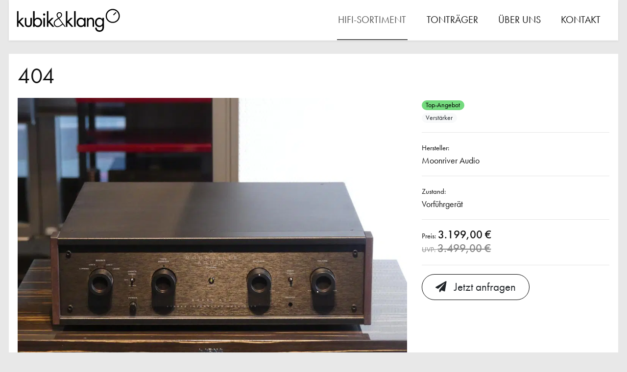

--- FILE ---
content_type: text/html; charset=UTF-8
request_url: https://www.kubikundklang.de/hifisortiment/products/404/
body_size: 9418
content:
<!DOCTYPE html>
<!--
Development: BÜRO BATTENBERG www.buerobattenberg.de 
-->
<html lang="de">
<head>
<meta charset="UTF-8">
<meta name="viewport" content="width=device-width, initial-scale=1, shrink-to-fit=no">
<meta name="publisher" content="kubik&amp;klang, Martin Fischer"/>
<meta name="copyright" content="kubik&amp;klang, Martin Fischer"/>
<meta name="geo.region" content="DE-NW" />
<meta name="geo.placename" content="Geseke" />
<meta name="geo.position" content="51.624524;8.516695" />
<meta name="ICBM" content="51.624524, 8.516695" />      
<link rel="shortcut icon" href="https://www.kubikundklang.de/wp-content/themes/kubikundklang/favicon.ico" />
<script>
const lang = ["Google Maps","Google Karte laden","Die  Karte wurde von Google Maps eingebettet.","Es gelten die","von Google.","Datenschutzerklärungen","https://www.kubikundklang.de/wp-content/plugins/aweos-google-maps-iframe-load-per-click/lang/../"];
</script>
<meta name='robots' content='index, follow, max-image-preview:large, max-snippet:-1, max-video-preview:-1' />
<script type="text/javascript">
/* <![CDATA[ */
window.koko_analytics = {"url":"https:\/\/www.kubikundklang.de\/wp-admin\/admin-ajax.php?action=koko_analytics_collect","site_url":"https:\/\/www.kubikundklang.de","post_id":5465,"path":"\/hifisortiment\/products\/404\/","method":"none","use_cookie":false};
/* ]]> */
</script>
<!-- This site is optimized with the Yoast SEO plugin v26.8 - https://yoast.com/product/yoast-seo-wordpress/ -->
<title>404 (Moonriver Audio) &#8226; kubik&amp;klang</title>
<meta name="description" content="404 (Moonriver Audio) – Vorführbereit – für 3199.00 € &#8226; Jetzt Verstärker, Vollverstärker ansehen …" />
<link rel="canonical" href="https://www.kubikundklang.de/hifisortiment/products/404/" />
<meta property="og:locale" content="de_DE" />
<meta property="og:type" content="article" />
<meta property="og:title" content="404 (Moonriver Audio) &#8226; kubik&amp;klang" />
<meta property="og:description" content="404 (Moonriver Audio) – Vorführbereit – für 3199.00 € &#8226; Jetzt Verstärker, Vollverstärker ansehen …" />
<meta property="og:url" content="https://www.kubikundklang.de/hifisortiment/products/404/" />
<meta property="og:site_name" content="kubik&amp;klang" />
<meta property="article:modified_time" content="2022-12-09T15:43:17+00:00" />
<meta property="og:image" content="https://www.kubikundklang.de/wp-content/uploads/2022/02/K1024P1030843.jpg" />
<meta property="og:image:width" content="1024" />
<meta property="og:image:height" content="768" />
<meta property="og:image:type" content="image/jpeg" />
<meta name="twitter:card" content="summary_large_image" />
<meta name="twitter:label1" content="Geschätzte Lesezeit" />
<meta name="twitter:data1" content="3 Minuten" />
<script type="application/ld+json" class="yoast-schema-graph">{"@context":"https://schema.org","@graph":[{"@type":["WebPage","ItemPage"],"@id":"https://www.kubikundklang.de/hifisortiment/products/404/","url":"https://www.kubikundklang.de/hifisortiment/products/404/","name":"404 (Moonriver Audio) &#8226; kubik&amp;klang","isPartOf":{"@id":"https://www.kubikundklang.de/#website"},"primaryImageOfPage":{"@id":"https://www.kubikundklang.de/hifisortiment/products/404/#primaryimage"},"image":{"@id":"https://www.kubikundklang.de/hifisortiment/products/404/#primaryimage"},"thumbnailUrl":"https://www.kubikundklang.de/wp-content/uploads/2022/02/K1024P1030843.jpg","datePublished":"2022-02-08T09:22:30+00:00","dateModified":"2022-12-09T15:43:17+00:00","description":"404 (Moonriver Audio) – Vorführbereit – für 3199.00 € &#8226; Jetzt Verstärker, Vollverstärker ansehen …","breadcrumb":{"@id":"https://www.kubikundklang.de/hifisortiment/products/404/#breadcrumb"},"inLanguage":"de","potentialAction":[{"@type":"ReadAction","target":["https://www.kubikundklang.de/hifisortiment/products/404/"]}]},{"@type":"ImageObject","inLanguage":"de","@id":"https://www.kubikundklang.de/hifisortiment/products/404/#primaryimage","url":"https://www.kubikundklang.de/wp-content/uploads/2022/02/K1024P1030843.jpg","contentUrl":"https://www.kubikundklang.de/wp-content/uploads/2022/02/K1024P1030843.jpg","width":1024,"height":768},{"@type":"BreadcrumbList","@id":"https://www.kubikundklang.de/hifisortiment/products/404/#breadcrumb","itemListElement":[{"@type":"ListItem","position":1,"name":"Startseite","item":"https://www.kubikundklang.de/"},{"@type":"ListItem","position":2,"name":"Hifi-Sortiment","item":"https://www.kubikundklang.de/hifisortiment/products/"},{"@type":"ListItem","position":3,"name":"404"}]},{"@type":"WebSite","@id":"https://www.kubikundklang.de/#website","url":"https://www.kubikundklang.de/","name":"kubik&amp;klang","description":"Highend • Hifi • Phono","publisher":{"@id":"https://www.kubikundklang.de/#organization"},"potentialAction":[{"@type":"SearchAction","target":{"@type":"EntryPoint","urlTemplate":"https://www.kubikundklang.de/?s={search_term_string}"},"query-input":{"@type":"PropertyValueSpecification","valueRequired":true,"valueName":"search_term_string"}}],"inLanguage":"de"},{"@type":"Organization","@id":"https://www.kubikundklang.de/#organization","name":"Kubik & Klang","url":"https://www.kubikundklang.de/","logo":{"@type":"ImageObject","inLanguage":"de","@id":"https://www.kubikundklang.de/#/schema/logo/image/","url":"https://www.kubikundklang.de/wp-content/uploads/2021/11/kubik_und_klang_logo.png","contentUrl":"https://www.kubikundklang.de/wp-content/uploads/2021/11/kubik_und_klang_logo.png","width":500,"height":112,"caption":"Kubik & Klang"},"image":{"@id":"https://www.kubikundklang.de/#/schema/logo/image/"}}]}</script>
<!-- / Yoast SEO plugin. -->
<link rel='dns-prefetch' href='//use.typekit.net' />
<link rel="alternate" type="application/rss+xml" title="kubik&amp;klang &raquo; Feed" href="https://www.kubikundklang.de/feed/" />
<link rel="alternate" title="oEmbed (JSON)" type="application/json+oembed" href="https://www.kubikundklang.de/wp-json/oembed/1.0/embed?url=https%3A%2F%2Fwww.kubikundklang.de%2Fhifisortiment%2Fproducts%2F404%2F" />
<link rel="alternate" title="oEmbed (XML)" type="text/xml+oembed" href="https://www.kubikundklang.de/wp-json/oembed/1.0/embed?url=https%3A%2F%2Fwww.kubikundklang.de%2Fhifisortiment%2Fproducts%2F404%2F&#038;format=xml" />
<style id='wp-img-auto-sizes-contain-inline-css' type='text/css'>
img:is([sizes=auto i],[sizes^="auto," i]){contain-intrinsic-size:3000px 1500px}
/*# sourceURL=wp-img-auto-sizes-contain-inline-css */
</style>
<style id='awmp-map-inline-css' type='text/css'>
/*
* Prefixed by https://autoprefixer.github.io
* PostCSS: v7.0.29,
* Autoprefixer: v9.7.6
* Browsers: last 4 version
*/
.awmp-map {
text-align: center;
font-family: "Georgia", "serif";
font-weight: 100;
background-size: cover;
background-repeat: no-repeat;
background-position: center center;
max-width: 100%;
}
.awmp-map span, .awmp-map a, .awmp-map a:hover {
cursor: pointer;
text-decoration: underline;
z-index: 100000;
}
.awmp-map span, .awmp-map a, .awmp-map h3, .awmp-map p {
color: grey !important;
}
.awmp_map_wrapper { 
vertical-align: middle;
background-size: cover !important;
height: 100%;
display: -webkit-box;
display: -ms-flexbox;
display: flex;
-webkit-box-align: center;
-ms-flex-align: center;
align-items: center;
-webkit-box-pack: center;
-ms-flex-pack: center;
justify-content: center;
-webkit-box-orient: vertical;
-webkit-box-direction: normal;
-ms-flex-direction: column;
flex-direction: column;
}
.awmp-icon {
margin: 0 auto;
width: 300px;
height: 190px;
}
/*# sourceURL=awmp-map-inline-css */
</style>
<link rel='stylesheet' id='awpm_style-css' href='//www.kubikundklang.de/wp-content/cache/wpfc-minified/d7ej0rm/hgg7c.css' type='text/css' media='all' />
<link rel='stylesheet' id='bootstrap-css' href='//www.kubikundklang.de/wp-content/cache/wpfc-minified/kcoir70g/hgg7c.css' type='text/css' media='all' />
<link rel='stylesheet' id='typekit-css' href='//use.typekit.net/dii3qei.css?ver=6.9' type='text/css' media='all' />
<link rel='stylesheet' id='defaults-css' href='//www.kubikundklang.de/wp-content/cache/wpfc-minified/dhtsfhrp/hgg7c.css' type='text/css' media='all' />
<link rel='stylesheet' id='style-css' href='//www.kubikundklang.de/wp-content/cache/wpfc-minified/ffwd8uyu/hgg7c.css' type='text/css' media='all' />
<link rel='stylesheet' id='fa-css' href='//www.kubikundklang.de/wp-content/cache/wpfc-minified/3k2lvmo/hgg7c.css' type='text/css' media='all' />
<link rel='stylesheet' id='fa-solid-css' href='//www.kubikundklang.de/wp-content/cache/wpfc-minified/76v0ea4f/hgg7c.css' type='text/css' media='all' />
<link rel='stylesheet' id='slick-css-css' href='//www.kubikundklang.de/wp-content/cache/wpfc-minified/f287449m/hgg7c.css' type='text/css' media='all' />
<link rel='stylesheet' id='slick-theme-css-css' href='//www.kubikundklang.de/wp-content/cache/wpfc-minified/7mqcuo4q/hgg7c.css' type='text/css' media='all' />
<link rel='stylesheet' id='animated-css' href='//www.kubikundklang.de/wp-content/cache/wpfc-minified/7yjrl922/hgg7c.css' type='text/css' media='all' />
<script type="text/javascript" src="https://www.kubikundklang.de/wp-content/themes/kubikundklang/vendor/jquery-3.5.1.min.js?ver=6.9" id="jquery-js"></script>
<script type="text/javascript" id="awmp-map-js-after">
/* <![CDATA[ */
const policies = "<a target='_blank' href='https://policies.google.com/privacy?hl=de' rel='noreferrer noopener'> " + lang[5] + " </a>";
const anzeigen = "<span title='Karte anzeigen' class='awmp-show-map'>" + lang[1] + "</span>";
const style = 'background:linear-gradient(rgba(255,255,255,0.5), rgba(255,255,255,0.5)),url(' + lang[6] + 'map.svg);' +
'border: 1px solid grey;'
const icon = ""; 
jQuery(function() {
jQuery('.awmp-map').html(
"<div class='awmp_map_wrapper' style='" + style + "'>\
<h3>" + lang[0] + "</h3>\
<p>"
+ anzeigen + " " + "<br>" + lang[2] + "<br>" + lang[3] + policies + lang[4] + 
"</p>\
</div>"
);
jQuery('span.awmp-show-map').click(function() {
// `this` is the <a> 
var map = jQuery(this).parent().parent().parent(); 
map.replaceWith(function () {
// string is split to escape the php iframe detector
return jQuery(['<', 'iframe', '>'].join(''), {
src: map.attr('data-src'),
frameborder: map.attr('data-frameborder'),
allowfullscreen: map.attr('data-allowfullscreen'),
style: map.attr('style'),
id: map.attr('id'),
class: map.attr('class'),
name: map.attr('name'),
title: map.attr('tite')
});
});
})
});
//# sourceURL=awmp-map-js-after
/* ]]> */
</script>
<link rel="https://api.w.org/" href="https://www.kubikundklang.de/wp-json/" /><link rel="EditURI" type="application/rsd+xml" title="RSD" href="https://www.kubikundklang.de/xmlrpc.php?rsd" />
<meta name="generator" content="WordPress 6.9" />
<link rel='shortlink' href='https://www.kubikundklang.de/?p=5465' />
<meta name="ti-site-data" content="[base64]" />  </head>
<body class="wp-singular hifi-template-default single single-hifi postid-5465 wp-theme-kubikundklang">
<div id="loader-wrapper" class="loader-wrapper">
<div class="icon center-div">
<i class="fa fa-circle-notch fa-spin fa-3x fa-fw"></i>
<span class="sr-only">Loading...</span>
</div>
</div>
<div id="main-wrap">
<header>
<div id="header">
<nav class="navbar navbar-expand-lg navbar-light bg-white fixed-top" role="navigation">
<div class="container-fluid">
<a class="navbar-brand" title="kubik&amp;klang" href="https://www.kubikundklang.de">
<img width="569" height="131" src="https://www.kubikundklang.de/wp-content/uploads/2021/12/kubikundklang-logo.svg" class="img-fluid site-logo" alt="Logo kubik&amp;klang" decoding="async" fetchpriority="high" />              </a>
<!-- Brand and toggle get grouped for better mobile display -->
<button class="navbar-toggler" type="button" data-toggle="collapse" data-target="#navbar-collapse-1" aria-controls="navbar-collapse-1" aria-expanded="false" aria-label="Navigation umschalten">
<span class="navbar-toggler-icon"></span>
</button>
<div id="navbar-collapse-1" class="collapse navbar-collapse"><ul id="menu-menu-1" class="nav navbar-nav ml-auto"><li itemscope="itemscope" itemtype="https://www.schema.org/SiteNavigationElement" id="menu-item-60" class="menu-item menu-item-type-post_type menu-item-object-page menu-item-60 nav-item current_page_parent active"><a title="Hifi-Sortiment" href="https://www.kubikundklang.de/hifisortiment/" class="nav-link">Hifi-Sortiment</a></li>
<li itemscope="itemscope" itemtype="https://www.schema.org/SiteNavigationElement" id="menu-item-7224" class="menu-item menu-item-type-post_type menu-item-object-page menu-item-7224 nav-item"><a title="Tonträger" href="https://www.kubikundklang.de/tontraeger/" class="nav-link">Tonträger</a></li>
<li itemscope="itemscope" itemtype="https://www.schema.org/SiteNavigationElement" id="menu-item-69" class="menu-item menu-item-type-post_type menu-item-object-page menu-item-69 nav-item"><a title="Über uns" href="https://www.kubikundklang.de/ueber-uns/" class="nav-link">Über uns</a></li>
<li itemscope="itemscope" itemtype="https://www.schema.org/SiteNavigationElement" id="menu-item-68" class="menu-item menu-item-type-post_type menu-item-object-page menu-item-68 nav-item"><a title="Kontakt" href="https://www.kubikundklang.de/kontakt/" class="nav-link">Kontakt</a></li>
</ul></div>            </div>
</nav>
</div>
</header>
<div id="main-container" class="">
<article id="post-5465" class="post-5465 hifi type-hifi status-publish has-post-thumbnail hentry">
<div class="bg-white p-3">
<h1 class="mb-3">404</h1>
<div class="row">
<div class="col-sm-8">
<img width="1024" height="768" src="https://www.kubikundklang.de/wp-content/uploads/2022/02/K1024P1030843.jpg" class="img-fluid img-upscale wp-post-image" alt="404" decoding="async" srcset="https://www.kubikundklang.de/wp-content/uploads/2022/02/K1024P1030843.jpg 1024w, https://www.kubikundklang.de/wp-content/uploads/2022/02/K1024P1030843-800x600.jpg 800w, https://www.kubikundklang.de/wp-content/uploads/2022/02/K1024P1030843-768x576.jpg 768w, https://www.kubikundklang.de/wp-content/uploads/2022/02/K1024P1030843-520x390.jpg 520w, https://www.kubikundklang.de/wp-content/uploads/2022/02/K1024P1030843-300x225.jpg 300w" sizes="(max-width: 1024px) 100vw, 1024px" />					  <div class="item-content">
<p>Das Moonriver-Modell 404 ist das Ergebnis 3-jähriger Forschung, deren Ziel es war, einen Verstärker im Zeitlosen Design, höchster Qualität und einem sehr guten Preis Leitungsverhältnis zu entwickeln.</p>
<p>Ein üppig dimensioniertes Netzteil stellt sicher dass geforderte Leistung umgehend in allen Stufen zur Verfügung steht.</p>
<p>Eine ausgesuchte Bauteilequalität und die sorgfältige Montage in unserem Hause garantiert höchste Klangqualität und Natürlichkeit bei der Wiedergabe Ihrer Lieblingsmusik.</p>
<p>Wir hatten eine sehr klare Vision, als wir den Moonriver 404-Verstärker entwickelten: Klassisches Design mit einem modernen Touch; hochwertige Materialien wie massive Aluminiumknöpfe, massive Nussbaumwangen, stabile Gehäuse; ergonomische Benutzeroberfläche.</p>
<p>Hier gibt es keine &#8222;rasierte&#8220; Ästhetik, kein Display mit komplizierten Serienmenüs und versteckten Funktionen oder einen einzigen Multifunktionsknopf für &#8222;minimalistische&#8220; Zwecke.</p>
<p>Das Herzstück des Modells 404 ist puristisch und minimalistisch, aber die Benutzeroberfläche ist benutzerorientiert und kann von jedem in Sekundenschnelle bedient werden, ohne auf die Bedienungsanleitung zurückgreifen zu müssen. Vier Knöpfe und drei Schalter ermöglichen den direkten Zugriff auf jede Funktion.</p>
<p>Modulare Architektur</p>
<p>Der Moonriver 404 ist modular aufgebaut. Es kann eine MM- oder MM / MC-Phonostufe und einen asynchronen USB-DAC aufnehmen. Die Montage dieser Module ist einfach und kann jederzeit beim oder nach dem Kauf erfolgen. Der USB-DAC kann auch mit einer neueren Version aktualisiert werden, um zukünftigen Anforderungen gerecht zu werden.</p>
<p>Balance-Steuerung</p>
<p>Dieses Merkmal ist in audiophilen Produkten aufgrund der heutigen &#8222;minimalistischen&#8220; Designmentalität und der damit verbundenen verschiedenen Mythen kaum noch zu finden. Die Balance &#8211; Regelung spricht jedoch ein allgemeines Problem an. Lautsprecher, die asymmetrisch in einer unsymmetrischen Raumumgebung positioniert sind. Es bietet somit die einfachste Optimierung, um eine ordnungsgemäße Klangbühne zu erreichen.</p>
<p>Wohnzimmer und Haus sollen dem Alltag dienen und können nicht immer mit einem „idealen Hörplatz“ versehen werden, auch wenn Abstand zu jedem Lautsprecher besteht, um ein gleichseitiges Dreieck zu bilden. Es ist auch nicht ungewöhnlich, dass ein Lautsprecher näher an den Raumgrenzen positioniert ist als der andere, wobei verschiedene Frequenzen in einem mehr oder weniger vorhersehbaren Muster angehoben werden. In den meisten Fällen hat sich die Balance-Steuerung als nützlich erwiesen, da damit die Ungleichmäßigkeit des Lautstärkepegels entsprechend angeglichen werden kann.</p>
<p>Das Modell 404 verfügt über nicht weniger als 5 separate Netzteile mit Überlastschutz. Der Leistungsverstärker wird in einer Dual-Mono-Konfiguration betrieben, beginnend mit getrennten Wicklungen am Ringkerntransformator.</p>
<p>Signale werden über Relais geschaltet, während die Lautstärkeregelung auf den legendären blauen ALPS-Pot vertraut.</p>
<p>Eine auf einem 30-A-Relais basierende Sanftanlaufschaltung stellt sicher, dass selbst der Ein- / Ausschalter jahrzehntelang praktisch ohne Belastung oder Verschleiß arbeitet.</p>
<p>Die Bauteile des 404 werden sorgfältig ausgewählt, um ihre Eignung und Zuverlässigkeit zu gewährleisten.</p>
<p>Optionale Phono-Stufe</p>
<p>Das Modell 404 wird mit zwei Phono Optionen geliefert. MM und MM / MC auswählbar. Auch hier kommen hochwertige Komponenten und massive Netzteile zum Einsatz um eine maximale Klangausbeute zu garantieren.</p>
<p>Optionaler USB-DAC</p>
<p>Einige Hauptmerkmale; hochmoderne asynchrone XMOS USB-Schnittstelle; AKM 4490 DAC-Chip; separate hochpräzise Takte für die Abtastratengruppe 44.1K und 48K; unterstützt PCM-Streams bis zu 384 kHz. USB-, D / A- und Analog-Sektion mit jeweils eigenem Netzteil.</p>
<p>Technische Daten</p>
<p>• Inputs: 5 (je nach Ausstattung mit USB und/oder Phonomodul</p>
<p>• Outputs: 2 x preamp out, 1 x rec out</p>
<p>• Power output: 50 W per channel into 8 ?</p>
<p>• Frequency response: 10 Hz to 20 kHz</p>
<p>• Total harmonic distortion: 0.05%</p>
<p>• Signal to noise ratio: 95 dB (line)</p>
<p>• Dimensions (mm): 430 (W) x 390 (D) x 135 (H)</p>
<p>• Weight: 12 kg</p>
</div>
</div>
<div class="col-sm-4 sidebar pb-4">
<div class="sticked">
<div class="item-label badge badge-pill badge-success">Top-Angebot</div>
<br>
<div class="item-label badge badge-pill badge-light">Verstärker</div>
<hr>
<div class="item-hersteller"><span class="label">Hersteller:</span> <a href="https://www.kubikundklang.de/hifisortiment/?_hersteller=moonriver-audio">Moonriver Audio</a></div>
<hr>
<div class="item-zustand"><span class="label">Zustand:</span> Vorführgerät</div>
<hr>
<div class="item-price"><span class="label">Preis:</span> <span class="price">3.199,00 €</span></div>
<div class="item-uvp"><span class="label">UVP:</span> <span class="price">3.499,00 €</span></div>
<hr>
<a class="btn btn-lg" href="mailto:info@kubikundklang.de?subject=Anfrage 404&amp;body=Ich habe eine Anfrage zu folgendem Angebot:%0D%0A%0D%0AName: 404%0D%0APreis: 3.199,00 €%0D%0A%0D%0Ahttps://www.kubikundklang.de/hifisortiment/products/404/">
<i class="fas fa-paper-plane"></i> &nbsp; Jetzt anfragen
</a>
</div><!--/sticked-->
</div>
</div><!--/row-->
<div class="row">
<div class="col-sm-8">
</div>
</div>
</div>
</article>
<!-- related products (based on produktgruppe) -->
<div class="related-products container-fluid p-md-0"><div class="bg-white p-3 mt-3 mb-3"><h3 class="p-0 m-0">Ähnliche Produkte</h4></div><div class="row row-cols-1 row-cols-md-4 row-cols-lg-4">          <div class="col mb-3">
<div id="post-5456" class="card h-100 post-5456 hifi type-hifi status-publish has-post-thumbnail hentry">
<div class="card-image">
<img width="520" height="390" src="https://www.kubikundklang.de/wp-content/uploads/2022/02/K1024P1010005-520x390.jpg" class="img-fluid card-img-top wp-post-image" alt="Pre 2 DAC QXR" decoding="async" srcset="https://www.kubikundklang.de/wp-content/uploads/2022/02/K1024P1010005-520x390.jpg 520w, https://www.kubikundklang.de/wp-content/uploads/2022/02/K1024P1010005-1024x768.jpg 1024w, https://www.kubikundklang.de/wp-content/uploads/2022/02/K1024P1010005-300x225.jpg 300w" sizes="(max-width: 520px) 100vw, 520px" />	<div class="card-label text-right">
<div class="item-label badge badge-pill badge-success">Top-Angebot</div>
<br>
<div class="item-label badge badge-pill badge-light">Verstärker</div>
</div>
</div>
<div class="card-body">
<h5 class="card-title">
Pre 2 DAC QXR	</h5>
<div class="meta-item item-hersteller">Cyrus</div>
<div class="card-text">
<div class="meta-item item-kurzbeschreibung hide-on-mini">Vorführbereit</div>
</div>
<div class="meta-item item-zustand hide-on-mini">Vorführgerät</div>
<div class="meta-item item-price hide-on-mini"><span class="label">Preis:</span> <span class="price">1.290,00 €</span></div>
<div class="meta-item item-uvp hide-on-mini"><span class="label">UVP:</span> <span class="price">2.245,00 €</span></div>
</div>
<div class="card-footer">
<a title="Pre 2 DAC QXR ansehen …" href="https://www.kubikundklang.de/hifisortiment/products/pre-2-dac-qxr-30-inzahlungnahme-aktion/" class="stretched-link">Details ansehen</a>
</div>
</div>          </div>
<div class="col mb-3">
<div id="post-15508" class="card h-100 post-15508 hifi type-hifi status-publish has-post-thumbnail hentry">
<div class="card-image">
<img width="520" height="390" src="https://www.kubikundklang.de/wp-content/uploads/2026/01/K1600PXL20260126090401221-520x390.jpg" class="img-fluid card-img-top wp-post-image" alt="CS-845A" decoding="async" srcset="https://www.kubikundklang.de/wp-content/uploads/2026/01/K1600PXL20260126090401221-520x390.jpg 520w, https://www.kubikundklang.de/wp-content/uploads/2026/01/K1600PXL20260126090401221-300x225.jpg 300w" sizes="(max-width: 520px) 100vw, 520px" />	<div class="card-label text-right">
<div class="item-label badge badge-pill badge-success">Top-Angebot</div>
<br>
<div class="item-label badge badge-pill badge-light">Vollverstärker</div>
</div>
</div>
<div class="card-body">
<h5 class="card-title">
CS-845A	</h5>
<div class="meta-item item-hersteller">Cayin</div>
<div class="card-text">
<div class="meta-item item-kurzbeschreibung hide-on-mini">vorführbereit</div>
</div>
<div class="meta-item item-zustand hide-on-mini">in Zahlungnahme</div>
<div class="meta-item item-price hide-on-mini"><span class="label">Preis:</span> <span class="price">3.590,00 €</span></div>
<div class="meta-item item-uvp hide-on-mini"><span class="label">UVP:</span> <span class="price">5.900,00 €</span></div>
</div>
<div class="card-footer">
<a title="CS-845A ansehen …" href="https://www.kubikundklang.de/hifisortiment/products/cs-845a/" class="stretched-link">Details ansehen</a>
</div>
</div>          </div>
<div class="col mb-3">
<div id="post-15496" class="card h-100 post-15496 hifi type-hifi status-publish has-post-thumbnail hentry">
<div class="card-image">
<img width="520" height="390" src="https://www.kubikundklang.de/wp-content/uploads/2026/01/K1600PXL20251226134113287-520x390.jpg" class="img-fluid card-img-top wp-post-image" alt="AVM Evolution V2" decoding="async" srcset="https://www.kubikundklang.de/wp-content/uploads/2026/01/K1600PXL20251226134113287-520x390.jpg 520w, https://www.kubikundklang.de/wp-content/uploads/2026/01/K1600PXL20251226134113287-768x578.jpg 768w, https://www.kubikundklang.de/wp-content/uploads/2026/01/K1600PXL20251226134113287-1024x768.jpg 1024w, https://www.kubikundklang.de/wp-content/uploads/2026/01/K1600PXL20251226134113287-300x225.jpg 300w, https://www.kubikundklang.de/wp-content/uploads/2026/01/K1600PXL20251226134113287-797x600.jpg 797w, https://www.kubikundklang.de/wp-content/uploads/2026/01/K1600PXL20251226134113287.jpg 1249w" sizes="(max-width: 520px) 100vw, 520px" />	<div class="card-label text-right">
<div class="item-label badge badge-pill badge-success">Top-Angebot</div>
<br>
<div class="item-label badge badge-pill badge-light">Vorverstärker</div>
</div>
</div>
<div class="card-body">
<h5 class="card-title">
AVM Evolution V2	</h5>
<div class="meta-item item-hersteller">AVM</div>
<div class="card-text">
<div class="meta-item item-kurzbeschreibung hide-on-mini">vorführbereit</div>
</div>
<div class="meta-item item-zustand hide-on-mini">in Zahlungnahme</div>
<div class="meta-item item-price hide-on-mini"><span class="label">Preis:</span> <span class="price">750,00 €</span></div>
</div>
<div class="card-footer">
<a title="AVM Evolution V2 ansehen …" href="https://www.kubikundklang.de/hifisortiment/products/avm-evolution-v2/" class="stretched-link">Details ansehen</a>
</div>
</div>          </div>
<div class="col mb-3">
<div id="post-8248" class="card h-100 post-8248 hifi type-hifi status-publish has-post-thumbnail hentry">
<div class="card-image">
<img width="520" height="390" src="https://www.kubikundklang.de/wp-content/uploads/2023/01/K1600PXL20250520162818268-1-520x390.jpg" class="img-fluid card-img-top wp-post-image" alt="SV-228" decoding="async" srcset="https://www.kubikundklang.de/wp-content/uploads/2023/01/K1600PXL20250520162818268-1-520x390.jpg 520w, https://www.kubikundklang.de/wp-content/uploads/2023/01/K1600PXL20250520162818268-1-768x578.jpg 768w, https://www.kubikundklang.de/wp-content/uploads/2023/01/K1600PXL20250520162818268-1-1024x768.jpg 1024w, https://www.kubikundklang.de/wp-content/uploads/2023/01/K1600PXL20250520162818268-1-300x225.jpg 300w, https://www.kubikundklang.de/wp-content/uploads/2023/01/K1600PXL20250520162818268-1-797x600.jpg 797w, https://www.kubikundklang.de/wp-content/uploads/2023/01/K1600PXL20250520162818268-1.jpg 1249w" sizes="(max-width: 520px) 100vw, 520px" />	<div class="card-label text-right">
<div class="item-label badge badge-pill badge-success">Top-Angebot</div>
<br>
<div class="item-label badge badge-pill badge-light">Vollverstärker</div>
</div>
</div>
<div class="card-body">
<h5 class="card-title">
SV-228	</h5>
<div class="meta-item item-hersteller">Vincent</div>
<div class="card-text">
<div class="meta-item item-kurzbeschreibung hide-on-mini">Vorführbereit</div>
</div>
<div class="meta-item item-zustand hide-on-mini">Vorführgerät</div>
<div class="meta-item item-price hide-on-mini"><span class="label">Preis:</span> <span class="price">1.799,00 €</span></div>
<div class="meta-item item-uvp hide-on-mini"><span class="label">UVP:</span> <span class="price">2.099,00 €</span></div>
</div>
<div class="card-footer">
<a title="SV-228 ansehen …" href="https://www.kubikundklang.de/hifisortiment/products/sv-228/" class="stretched-link">Details ansehen</a>
</div>
</div>          </div>
</div></div>      
<div class="mt-4 mb-4 text-center">
<a class="btn btn-dark mt-5 mb-5" href="https://www.kubikundklang.de/hifisortiment/">&larr; Zur Hifi-Übersicht</a>
</div>

</div> <!-- close main container -->
<footer>
<div id="footer" class="container-fluid">
<div class="row">
<div class="col-md-4 pt-3 pb-3">
<div class="h3">
Anfahrt
</div>
<div class="embed-responsive embed-responsive-4by3">
<div class="embed-responsive-item awmp-map" style="border:0;; width: 600px; height: 450px" allowfullscreen="" loading="lazy" data-src="https://www.google.com/maps/embed?pb=!1m18!1m12!1m3!1d158523.25027881865!2d8.376591347982083!3d51.624568622652724!2m3!1f0!2f0!3f0!3m2!1i1024!2i768!4f13.1!3m3!1m2!1s0x47bbce081e7b5a9f%3A0x79ed34aaf8b79191!2skubik%26klang%20motorrad%20-%20hifi%20-%20highend%20-%20Motorrad%20Geseke!5e0!3m2!1sde!2sde!4v1639044913569!5m2!1sde!2sde" ></div>							</div>
</div><!--/col-->
<div class="col-md-4 pt-3 pb-3">
<div class="h3">
Unser Sortiment
</div>
<div class="highlight-hersteller">
<span class="list-item-hersteller">Advance Paris</span><span class="list-item-separator">, </span><span class="list-item-hersteller">Arcam</span><span class="list-item-separator">, </span><span class="list-item-hersteller">ATOHM</span><span class="list-item-separator">, </span><span class="list-item-hersteller">Atoll Electroniqe</span><span class="list-item-separator">, </span><span class="list-item-hersteller">Audio Physic</span><span class="list-item-separator">, </span><span class="list-item-hersteller">Audiokultura</span><span class="list-item-separator">, </span><span class="list-item-hersteller">Block Audio</span><span class="list-item-separator">, </span><span class="list-item-hersteller">Canor</span><span class="list-item-separator">, </span><span class="list-item-hersteller">Canton</span><span class="list-item-separator">, </span><span class="list-item-hersteller">Divine Acoustics</span><span class="list-item-separator">, </span><span class="list-item-hersteller">Dynavox</span><span class="list-item-separator">, </span><span class="list-item-hersteller">Epos</span><span class="list-item-separator">, </span><span class="list-item-hersteller">Eversolo</span><span class="list-item-separator">, </span><span class="list-item-hersteller">Fezz Audio</span><span class="list-item-separator">, </span><span class="list-item-hersteller">Gold Note</span><span class="list-item-separator">, </span><span class="list-item-hersteller">Grado</span><span class="list-item-separator">, </span><span class="list-item-hersteller">Hana Tonabnehmer</span><span class="list-item-separator">, </span><span class="list-item-hersteller">Horns</span><span class="list-item-separator">, </span><span class="list-item-hersteller">Inakustik - Tonträger</span><span class="list-item-separator">, </span><span class="list-item-hersteller">Indiana Line</span><span class="list-item-separator">, </span><span class="list-item-hersteller">KEF</span><span class="list-item-separator">, </span><span class="list-item-hersteller">L´ART du Son</span><span class="list-item-separator">, </span><span class="list-item-hersteller">Melodika</span><span class="list-item-separator">, </span><span class="list-item-hersteller">Mofi</span><span class="list-item-separator">, </span><span class="list-item-hersteller">Muarah</span><span class="list-item-separator">, </span><span class="list-item-hersteller">Pier Audio</span><span class="list-item-separator">, </span><span class="list-item-hersteller">Pre Audio</span><span class="list-item-separator">, </span><span class="list-item-hersteller">Pylon Audio</span><span class="list-item-separator">, </span><span class="list-item-hersteller">QED</span><span class="list-item-separator">, </span><span class="list-item-hersteller">Rekkord</span><span class="list-item-separator">, </span><span class="list-item-hersteller">Revival Audio</span><span class="list-item-separator">, </span><span class="list-item-hersteller">Sendy Audio</span><span class="list-item-separator">, </span><span class="list-item-hersteller">Sieveking Sound</span><span class="list-item-separator">, </span><span class="list-item-hersteller">Stockfisch-Records</span><span class="list-item-separator">, </span><span class="list-item-hersteller">STS Digital</span><span class="list-item-separator">, </span><span class="list-item-hersteller">Taga Harmony</span><span class="list-item-separator">, </span><span class="list-item-hersteller">Thorens</span><span class="list-item-separator">, </span><span class="list-item-hersteller">van den Hul</span><span class="list-item-separator">, </span><span class="list-item-hersteller">Vincent</span><span class="list-item-separator">, </span><span class="list-item-hersteller">Wireworld</span>						</div>
</div><!--/col-->
<div class="col-md-4 pt-3 pb-3">
<div class="h3">
Kontakt
</div>
<p>kubik&amp;klang, Martin Fischer<br />
Van-der-Reis-Weg 9, 59590 Geseke</p>
<p>Tel.: (02942) 7760916<br />
Mobil: (0176) 84 63 13 34<br />
Mail: <a href="mailto:info@kubikundklang.de">info@kubikundklang.de</a></p>
<p>Öffnungszeiten:<br />
Montags Ruhetag<br />
Di.-Fr.: 10.00–13.00 &amp; 14.00–18.30 Uhr<br />
Sa.: 10.00–14.00 Uhr</p>
</div><!--/col-->
</div><!--/row-->
<div class="footer-copyright">
&copy; 2026 kubik&amp;klang &mdash; Highend • Hifi • Phono &nbsp;&middot;&nbsp; <a href="https://www.kubikundklang.de/impressum/">Impressum</a> &nbsp;&middot;&nbsp; <a href="https://www.kubikundklang.de/datenschutz/">Datenschutz</a>				</div>
</div>
</footer>
</div><!--/main-wrap-->
<div id="mobile-call">
<a href="tel:+4917684631334">
<div class="icon-wrap">
<svg xmlns="http://www.w3.org/2000/svg" width="16" height="16" fill="currentColor" class="bi bi-telephone-fill" viewBox="0 0 16 16">
<path fill-rule="evenodd" d="M1.885.511a1.745 1.745 0 0 1 2.61.163L6.29 2.98c.329.423.445.974.315 1.494l-.547 2.19a.678.678 0 0 0 .178.643l2.457 2.457a.678.678 0 0 0 .644.178l2.189-.547a1.745 1.745 0 0 1 1.494.315l2.306 1.794c.829.645.905 1.87.163 2.611l-1.034 1.034c-.74.74-1.846 1.065-2.877.702a18.634 18.634 0 0 1-7.01-4.42 18.634 18.634 0 0 1-4.42-7.009c-.362-1.03-.037-2.137.703-2.877L1.885.511z"/>
</svg>
</div>
</a>
</div>
<script type="speculationrules">
{"prefetch":[{"source":"document","where":{"and":[{"href_matches":"/*"},{"not":{"href_matches":["/wp-*.php","/wp-admin/*","/wp-content/uploads/*","/wp-content/*","/wp-content/plugins/*","/wp-content/themes/kubikundklang/*","/*\\?(.+)"]}},{"not":{"selector_matches":"a[rel~=\"nofollow\"]"}},{"not":{"selector_matches":".no-prefetch, .no-prefetch a"}}]},"eagerness":"conservative"}]}
</script>
<!-- Koko Analytics v2.2.0 - https://www.kokoanalytics.com/ -->
<script type="text/javascript">
/* <![CDATA[ */
!function(){var e=window,r=e.koko_analytics;r.trackPageview=function(e,t){"prerender"==document.visibilityState||/bot|crawl|spider|seo|lighthouse|facebookexternalhit|preview/i.test(navigator.userAgent)||navigator.sendBeacon(r.url,new URLSearchParams({pa:e,po:t,r:0==document.referrer.indexOf(r.site_url)?"":document.referrer,m:r.use_cookie?"c":r.method[0]}))},e.addEventListener("load",function(){r.trackPageview(r.path,r.post_id)})}();
/* ]]> */
</script>
<script type="text/javascript" src="https://www.kubikundklang.de/wp-content/themes/kubikundklang/vendor/bootstrap/js/bootstrap.bundle.min.js?ver=1.0.0" id="bootstrap-js"></script>
<script type="text/javascript" src="https://www.kubikundklang.de/wp-content/themes/kubikundklang/vendor/slick-master/slick/slick.min.js?ver=6.9" id="slick-js-js"></script>
<script type="text/javascript" id="project-js-js-extra">
/* <![CDATA[ */
var directory_uri = {"stylesheet_directory_uri":"https://www.kubikundklang.de/wp-content/themes/kubikundklang"};
//# sourceURL=project-js-js-extra
/* ]]> */
</script>
<script type="text/javascript" src="https://www.kubikundklang.de/wp-content/themes/kubikundklang/js/project.js?ver=202309190852" id="project-js-js"></script>
<script>
window.onload = function () {
console.log('Dokument geladen');
//$('.loader-wrapper').fadeOut();
//document.getElementById("loader-wrapper").
var s = document.getElementById('loader-wrapper').style;
s.opacity = 1;
(function fade(){(s.opacity-=.1)<0?s.display="none":setTimeout(fade,40)})();
}
</script>
</body>
</html><!-- WP Fastest Cache file was created in 0.349 seconds, on 27. January 2026 @ 17:03 -->

--- FILE ---
content_type: text/css
request_url: https://www.kubikundklang.de/wp-content/cache/wpfc-minified/dhtsfhrp/hgg7c.css
body_size: 477
content:
.wf-loading {
visibility: hidden;
}
.wf-active, .wf-inactive {
visibility: visible;
} a:focus, a:active, button::-moz-focus-inner, input[type="reset"]::-moz-focus-inner, input[type="button"]::-moz-focus-inner, input[type="submit"]::-moz-focus-inner, select::-moz-focus-inner, input[type="file"] > input[type="button"]::-moz-focus-inner {
border: 0;
outline: 0;
} .padding-none {
padding: 0;
}
.padding-top-none {
padding-top: 0;
}
.padding-bottom-none {
padding-bottom: 0;
}
.margin-none {
margin: 0;
}
.margin-top-none {
margin-top: 0;
}
.margin-bottom-none {
margin-bottom: 0;
}
.margin-bottom {
margin-bottom: 25px !important;
}
.margin-left {
margin-left: 25px !important;
}
.margin-right {
margin-right: 25px !important;
}
.margin-top {
margin-top: 25px !important;
}
.margin-bottom-lg {
margin-bottom: 55px !important;
}
.margin-left-lg {
margin-left: 55px !important;
}
.margin-right-lg {
margin-right: 55px !important;
}
.margin-top-lg {
margin-top: 55px !important;
}
.margin-bottom-sm {
margin-bottom: 10px !important;
}
.margin-left-sm {
margin-left: 10px !important;
}
.margin-right-sm {
margin-right: 10px !important;
}
.margin-top-sm {
margin-top: 10px !important;
}
.grayscale {
-webkit-filter: grayscale(80%);
-moz-filter: grayscale(80%);
-ms-filter: grayscale(80%);
-o-filter: grayscale(80%);
filter: grayscale(80%);
filter: url(//www.kubikundklang.de/wp-content/themes/kubikundklang/scss/grayscale.svg); filter: gray; } .screen-reader-text {
clip: rect(1px, 1px, 1px, 1px);
position: absolute !important;
height: 1px;
width: 1px;
overflow: hidden;
}
.screen-reader-text:focus {
background-color: #f1f1f1;
border-radius: 3px;
box-shadow: 0 0 2px 2px rgba(0, 0, 0, 0.6);
clip: auto !important;
color: #21759b;
display: block;
font-size: 14px;
font-size: 0.875rem;
font-weight: bold;
height: auto;
left: 5px;
line-height: normal;
padding: 15px 23px 14px;
text-decoration: none;
top: 5px;
width: auto;
z-index: 100000; } .entry-content img {
margin: 0 0 1.5em 0;
}
.alignleft, img.alignleft {
margin-right: 1.5em;
display: inline;
float: left;
}
.alignright, img.alignright {
margin-left: 1.5em;
display: inline;
float: right;
}
.aligncenter, img.aligncenter {
margin-right: auto;
margin-left: auto;
display: block;
clear: both;
}
.alignnone, img.alignnone { }
.wp-caption {
margin-bottom: 1.5em;
text-align: center;
padding-top: 5px;
}
.wp-caption img {
border: 0 none;
padding: 0;
margin: 0;
}
.wp-caption p.wp-caption-text {
line-height: 1.5;
font-size: 10px;
margin: 0;
}
.wp-smiley {
margin: 0 !important;
max-height: 1em;
}
blockquote.left {
margin-right: 20px;
text-align: right;
margin-left: 0;
width: 33%;
float: left;
}
blockquote.right {
margin-left: 20px;
text-align: left;
margin-right: 0;
width: 33%;
float: right;
}

--- FILE ---
content_type: text/css
request_url: https://www.kubikundklang.de/wp-content/cache/wpfc-minified/ffwd8uyu/hgg7c.css
body_size: 2068
content:
:root {
--animate-delay: 0.25s;
--success: #74da7e;
}
.hyphenate {
-webkit-hyphens: auto;
-webkit-hyphenate-limit-before: 3;
-webkit-hyphenate-limit-after: 3;
-webkit-hyphenate-limit-chars: 6 3 3;
-webkit-hyphenate-limit-lines: 2;
-webkit-hyphenate-limit-last: always;
-webkit-hyphenate-limit-zone: 8%;
-moz-hyphens: auto;
-moz-hyphenate-limit-chars: 6 3 3;
-moz-hyphenate-limit-lines: 2;
-moz-hyphenate-limit-last: always;
-moz-hyphenate-limit-zone: 8%;
-ms-hyphens: auto;
-ms-hyphenate-limit-chars: 6 3 3;
-ms-hyphenate-limit-lines: 2;
-ms-hyphenate-limit-last: always;
-ms-hyphenate-limit-zone: 8%;
hyphens: auto;
hyphenate-limit-chars: 6 3 3;
hyphenate-limit-lines: 2;
hyphenate-limit-last: always;
hyphenate-limit-zone: 8%;
}
.no-hyphenate {
-webkit-hyphens: none;
-moz-hyphens: none;
-ms-hyphens: none;
hyphens: none;
}
.shadow-sm, .navbar .container-fluid, #mobile-call {
box-shadow: 0 0.125rem 0.25rem rgba(0, 0, 0, 0.075) !important;
}
.shadow, .card:hover, #mobile-call:hover, #mobile-call:active, #mobile-call:focus {
box-shadow: 0 0.5rem 1rem rgba(0, 0, 0, 0.15) !important;
}
.shadow-lg {
box-shadow: 0 1rem 3rem rgba(0, 0, 0, 0.175) !important;
}
.shadow-none {
box-shadow: none !important;
}
.img-upscale {
min-width: 100%;
height: auto;
}
.btn {
border: 1px solid #000;
border-radius: 50px;
padding-left: 1.5rem;
padding-right: 1.5rem;
}
.btn:hover {
background-color: var(--success);
color: #000;
}
a {
color: inherit;
}
a:hover, a:active, a:focus {
color: inherit;
}
.badge-success {
background-color: var(--success);
color: #000;
}
html, body {
font-size: 16px;
}
@media (min-width: 992px) {
html, body {
font-size: 18px;
}
}
html {
scroll-behavior: smooth;
}
body {
padding-top: 0px;
font-family: "futura-pt", sans-serif;
line-height: 1.45rem;
color: #111111;
background-color: #e8e8e8;
font-size: 1rem;
overscroll-behavior-y: none;
overscroll-behavior-x: none;
}
@media (min-width: 768px) {
body {
margin: 0 1rem;
}
}
* {
-webkit-font-smoothing: antialiased;
-moz-osx-font-smoothing: grayscale;
backface-visibility: hidden;
}
.table, table {
backface-visibility: unset;
} .loader-wrapper {
background: #fff;
color: #111111;
position: fixed;
height: 100%;
width: 100%;
z-index: 5000;
top: 0;
left: 0;
text-align: center;
}
.center-div {
position: absolute;
margin: auto;
top: 0;
right: 0;
bottom: 0;
left: 0;
width: 55px;
height: 55px;
}
h1, h2, h3, h4, h5, h6, .h1, .h2, .h3, .h4, .h5, .h6 {
font-family: "futura-pt", sans-serif;
font-weight: 400;
letter-spacing: -0.5px;
}
h3, .h3 {
padding-bottom: 0.5rem;
}
strong, b, bold {
font-weight: 500;
}
.mt-6 {
margin-top: 5rem !important;
}
.mb-6 {
margin-bottom: 5rem !important;
}
#main-wrap {
min-height: 100vh;
max-width: 100%;
margin: 0 auto;
}
#header {
max-width: 100%;
margin: 0 auto;
}
#header .site-logo {
width: 220px;
height: auto;
}
@media (max-width: 767px) {
#header .site-logo {
width: 175px;
}
} .active-menu-item, .navbar-nav a:hover, .navbar-nav a:active, .navbar-nav a:focus, .navbar-light .navbar-nav .active > .nav-link, .navbar-light .navbar-nav .nav-link.active, .navbar-light .navbar-nav .nav-link.show, .navbar-light .navbar-nav .show > .nav-link {
color: #545454 !important;
border-bottom: 2px solid #545454;
transition: 0.2s all;
}
.navbar {
padding-top: 0;
padding-bottom: 0;
transition: 0.4s all;
margin-bottom: 1rem;
border-bottom: 1px solid transparent;
}
@media (min-width: 992px) {
.navbar {
padding: 0;
margin-left: 1rem;
margin-right: 1rem;
}
}
body.hasScrolled .navbar {
border-color: #eeeeee;
transition: 0.4s all;
}
.navbar-nav {
text-transform: uppercase;
font-size: 1.125rem;
font-weight: 400;
}
.navbar-nav a {
color: #111111 !important;
transition: 0.2s all;
border-bottom: 2px solid transparent;
}
@media (min-width: 768px) {
.navbar-nav .nav-link {
margin-right: 1rem;
margin-left: 1rem;
padding-left: 0.15rem !important;
padding-right: 0.15rem !important;
padding-top: 1.5rem;
padding-bottom: 1.5rem;
}
}
#main-container {
padding-top: 6.125rem;
}
@media (max-width: 991px) {
#main-container {
padding-top: 4.8125rem;
}
}
@media (max-width: 767px) {
#main-container {
padding-top: 4.1875rem;
}
}
.facetwp-facet-pager_result_counts, .facetwp-facet-per_page {
margin-bottom: 0 !important;
}
.item-uvp {
text-decoration: line-through;
opacity: 0.5;
}
.card {
transition: 0.3s ease-in-out;
border-radius: 0;
}
.card:hover {
transform: translateY(-2px);
transition: 0.3s ease-in-out;
}
.card .card-body {
position: relative;
}
.card .card-image {
position: relative;
}
.card .card-label {
position: absolute;
bottom: 0;
margin-bottom: 1rem;
right: 1rem;
}
.card .card-title {
margin: 0;
padding: 0;
}
.card .item-hersteller {
margin-top: 0.5rem;
margin-bottom: 0.75rem;
color: var(--gray);
}
.card .item-kurzbeschreibung {
font-size: 0.8rem;
}
.card .item-zustand {
font-size: 0.8rem;
}
.card span.label {
font-size: 0.8rem;
}
.card span.price {
font-weight: 500;
}
.card .item-price {
margin-top: 0.5rem;
}
.card-img, .card-img-top {
border-top-left-radius: 0;
border-top-right-radius: 0;
}
.card-style-mini .item-hersteller {
margin-bottom: 0;
}
.card-style-mini .hide-on-mini {
display: none;
}
.badge {
font-weight: 400;
}
body.single span.label {
display: block;
font-size: 0.85rem;
}
body.single .item-price, body.single .item-uvp {
font-weight: 400;
}
body.single .item-price span.label, body.single .item-uvp span.label {
display: unset;
}
body.single .item-price span.price, body.single .item-uvp span.price {
font-size: 1.25rem;
font-weight: 500;
}
body.single .item-content {
font-size: 1.15rem;
padding-top: 1rem;
padding-right: 2rem;
}
.card-meta-table td:last-child {
text-align: right;
}
.card-meta-table td {
padding-left: 0;
padding-right: 0;
}
.sidebar {
position: relative;
}
.sticked {
position: -webkit-sticky;
position: sticky;
top: 100px;
}
#footer {
margin-top: 1rem;
background: #fff;
}
.footer-copyright {
padding-top: 1rem;
padding-bottom: 1rem;
border-top: 1px solid #eee;
}
.facetwp-facet {
margin-bottom: 0rem !important;
}
.facetwp-flyout {
transform: translateX(-120%) !important;
}
.facetwp-flyout.active {
transform: translateX(0) !important;
}
.facetwp-flyout h3 {
font-size: 1.25rem;
padding-bottom: 0.25rem;
}
.facetwp-flyout .facetwp-facet {
margin-bottom: 1.5rem !important;
}
.slick-variable-width img {
height: 50vh;
max-height: 600px !important;
width: auto;
}
.slick-next, .slick-prev {
z-index: 100;
transition: 0.3s ease-in-out;
}
.slick-next:hover, .slick-next:focus, .slick-next:active, .slick-prev:hover, .slick-prev:focus, .slick-prev:active {
transition: 0.3s ease-in-out;
}
.slick-next {
right: 1.25rem !important;
}
.slick-next:hover, .slick-next:focus, .slick-next:active {
right: 1rem !important;
}
.slick-prev {
left: 1.25rem !important;
}
.slick-prev:hover, .slick-prev:focus, .slick-prev:active {
left: 1rem !important;
}
.slick-dots {
bottom: 1rem !important;
}
.slick-hero-slider .item {
background-position: center center;
background-size: cover;
background-repeat: no-repeat;
}
.slick-hero-slider .column {
height: 100%;
width: 50%;
}
.slick-hero-slider .inner {
padding: 5rem 6rem;
}
.slick-hero-slider .item-headline {
font-size: 2rem;
line-height: 1.2;
font-weight: 500;
margin-bottom: 1.25rem;
}
.slick-hero-slider .item-text {
font-size: 1.125rem;
line-height: 1.5;
padding-right: 2rem;
}
.slick-hero-slider .item-text p:last-child {
margin-bottom: 0;
padding-bottom: 0;
}
.slick-hero-slider .left-col {
background: rgba(250, 250, 250, 0.65);
}
.slick-hero-slider .slick-track {
display: flex !important;
}
.slick-hero-slider .slick-slide {
height: inherit !important;
display: flex !important;
justify-content: center;
align-items: center;
}
@media (max-width: 767px) {
.slick-hero-slider .left-col {
width: 100% !important;
}
.slick-hero-slider .right-col {
display: none !important;
}
.slick-hero-slider .inner {
padding: 2rem 3rem;
text-align: center;
}
.slick-hero-slider .item-text {
font-size: 1.05rem;
padding-right: 0;
}
}
.embed-responsive .embed-responsive-item, .embed-responsive embed, .embed-responsive iframe, .embed-responsive object, .embed-responsive video {
position: absolute;
top: 0;
bottom: 0;
left: 0;
width: 100%;
height: 100%;
border: 0;
}
.awmp-map {
font-family: "futura-pt", sans-serif;
font-size: 0.75rem;
color: var(--secondary) !important;
height: 100% !important;
width: 100% !important;
}
.awmp-map span, .awmp-map a, .awmp-map h3, .awmp-map p {
color: var(--secondary) !important;
}
.awmp-show-map {
margin-top: 1rem !important;
margin-bottom: 1rem !important;
font-weight: bold;
display: inline-block;
padding: 0.5rem 1rem;
text-decoration: none !important;
background: rgba(255, 255, 255, 0.5);
border-radius: 50px;
border: 1px solid var(--secondary);
transition: 0.3s all;
}
.awmp-show-map:hover, .awmp-show-map:focus, .awmp-show-map:active {
background: white;
transition: 0.3s all;
}
.awmp_map_wrapper {
border: none !important;
box-shadow: 0 0.125rem 0.25rem rgba(0, 0, 0, 0.075) !important;
}
@media (max-width: 767px) {
.awmp_map_wrapper {
font-size: 0.85rem !important;
line-height: 1.4 !important;
}
}
.slick-textticker {
background: var(--gray-dark);
padding-top: 3rem;
padding-bottom: 3rem;
}
@media (max-width: 767px) {
.slick-textticker {
padding-top: 1.5rem;
padding-bottom: 1.5rem;
}
}
.slick-textticker .item {
padding-left: 2rem;
padding-right: 2rem;
color: #fff;
opacity: 0.3;
font-weight: 500;
font-size: 1.25rem;
} #mobile-call {
width: 60px;
height: 60px;
border-radius: 100px;
background: #fff;
position: fixed;
bottom: 0;
right: 0;
margin: 40px;
border: 1px solid rgba(0, 0, 0, 0.125);
pointer-events: none;
z-index: 100;
transition: 0.5s all;
}
#mobile-call a {
pointer-events: all;
display: block;
height: 100%;
width: 100%;
display: flex;
align-content: center;
align-items: center;
justify-content: center;
}
#mobile-call svg {
width: 25px;
height: auto;
}
#mobile-call:hover, #mobile-call:active, #mobile-call:focus {
background: #e8e8e8;
}
@media (min-width: 768px) {
#mobile-call {
display: none;
}
}

--- FILE ---
content_type: text/css
request_url: https://www.kubikundklang.de/wp-content/cache/wpfc-minified/3k2lvmo/hgg7c.css
body_size: 11423
content:
@charset "UTF-8";
 .fa, .fas, .far, .fal, .fad, .fab {
-moz-osx-font-smoothing: grayscale;
-webkit-font-smoothing: antialiased;
display: inline-block;
font-style: normal;
font-variant: normal;
text-rendering: auto;
line-height: 1;
}
.fa-lg {
font-size: 1.3333333333em;
line-height: 0.75em;
vertical-align: -0.0667em;
}
.fa-xs {
font-size: 0.75em;
}
.fa-sm {
font-size: 0.875em;
}
.fa-1x {
font-size: 1em;
}
.fa-2x {
font-size: 2em;
}
.fa-3x {
font-size: 3em;
}
.fa-4x {
font-size: 4em;
}
.fa-5x {
font-size: 5em;
}
.fa-6x {
font-size: 6em;
}
.fa-7x {
font-size: 7em;
}
.fa-8x {
font-size: 8em;
}
.fa-9x {
font-size: 9em;
}
.fa-10x {
font-size: 10em;
}
.fa-fw {
text-align: center;
width: 1.25em;
}
.fa-ul {
list-style-type: none;
margin-left: 2.5em;
padding-left: 0;
}
.fa-ul > li {
position: relative;
}
.fa-li {
left: -2em;
position: absolute;
text-align: center;
width: 2em;
line-height: inherit;
}
.fa-border {
border: solid 0.08em #eee;
border-radius: 0.1em;
padding: 0.2em 0.25em 0.15em;
}
.fa-pull-left {
float: left;
}
.fa-pull-right {
float: right;
}
.fa.fa-pull-left, .fas.fa-pull-left, .far.fa-pull-left, .fal.fa-pull-left, .fab.fa-pull-left {
margin-right: 0.3em;
}
.fa.fa-pull-right, .fas.fa-pull-right, .far.fa-pull-right, .fal.fa-pull-right, .fab.fa-pull-right {
margin-left: 0.3em;
}
.fa-spin {
animation: fa-spin 2s infinite linear;
}
.fa-pulse {
animation: fa-spin 1s infinite steps(8);
}
@keyframes fa-spin {
0% {
transform: rotate(0deg);
}
100% {
transform: rotate(360deg);
}
}
.fa-rotate-90 {
-ms-filter: "progid:DXImageTransform.Microsoft.BasicImage(rotation=1)";
transform: rotate(90deg);
}
.fa-rotate-180 {
-ms-filter: "progid:DXImageTransform.Microsoft.BasicImage(rotation=2)";
transform: rotate(180deg);
}
.fa-rotate-270 {
-ms-filter: "progid:DXImageTransform.Microsoft.BasicImage(rotation=3)";
transform: rotate(270deg);
}
.fa-flip-horizontal {
-ms-filter: "progid:DXImageTransform.Microsoft.BasicImage(rotation=0, mirror=1)";
transform: scale(-1, 1);
}
.fa-flip-vertical {
-ms-filter: "progid:DXImageTransform.Microsoft.BasicImage(rotation=2, mirror=1)";
transform: scale(1, -1);
}
.fa-flip-both, .fa-flip-horizontal.fa-flip-vertical {
-ms-filter: "progid:DXImageTransform.Microsoft.BasicImage(rotation=2, mirror=1)";
transform: scale(-1, -1);
}
:root .fa-rotate-90, :root .fa-rotate-180, :root .fa-rotate-270, :root .fa-flip-horizontal, :root .fa-flip-vertical, :root .fa-flip-both {
filter: none;
}
.fa-stack {
display: inline-block;
height: 2em;
line-height: 2em;
position: relative;
vertical-align: middle;
width: 2.5em;
}
.fa-stack-1x, .fa-stack-2x {
left: 0;
position: absolute;
text-align: center;
width: 100%;
}
.fa-stack-1x {
line-height: inherit;
}
.fa-stack-2x {
font-size: 2em;
}
.fa-inverse {
color: #fff;
} .fa-500px:before {
content: "";
}
.fa-accessible-icon:before {
content: "";
}
.fa-accusoft:before {
content: "";
}
.fa-acquisitions-incorporated:before {
content: "";
}
.fa-ad:before {
content: "";
}
.fa-address-book:before {
content: "";
}
.fa-address-card:before {
content: "";
}
.fa-adjust:before {
content: "";
}
.fa-adn:before {
content: "";
}
.fa-adversal:before {
content: "";
}
.fa-affiliatetheme:before {
content: "";
}
.fa-air-freshener:before {
content: "";
}
.fa-airbnb:before {
content: "";
}
.fa-algolia:before {
content: "";
}
.fa-align-center:before {
content: "";
}
.fa-align-justify:before {
content: "";
}
.fa-align-left:before {
content: "";
}
.fa-align-right:before {
content: "";
}
.fa-alipay:before {
content: "";
}
.fa-allergies:before {
content: "";
}
.fa-amazon:before {
content: "";
}
.fa-amazon-pay:before {
content: "";
}
.fa-ambulance:before {
content: "";
}
.fa-american-sign-language-interpreting:before {
content: "";
}
.fa-amilia:before {
content: "";
}
.fa-anchor:before {
content: "";
}
.fa-android:before {
content: "";
}
.fa-angellist:before {
content: "";
}
.fa-angle-double-down:before {
content: "";
}
.fa-angle-double-left:before {
content: "";
}
.fa-angle-double-right:before {
content: "";
}
.fa-angle-double-up:before {
content: "";
}
.fa-angle-down:before {
content: "";
}
.fa-angle-left:before {
content: "";
}
.fa-angle-right:before {
content: "";
}
.fa-angle-up:before {
content: "";
}
.fa-angry:before {
content: "";
}
.fa-angrycreative:before {
content: "";
}
.fa-angular:before {
content: "";
}
.fa-ankh:before {
content: "";
}
.fa-app-store:before {
content: "";
}
.fa-app-store-ios:before {
content: "";
}
.fa-apper:before {
content: "";
}
.fa-apple:before {
content: "";
}
.fa-apple-alt:before {
content: "";
}
.fa-apple-pay:before {
content: "";
}
.fa-archive:before {
content: "";
}
.fa-archway:before {
content: "";
}
.fa-arrow-alt-circle-down:before {
content: "";
}
.fa-arrow-alt-circle-left:before {
content: "";
}
.fa-arrow-alt-circle-right:before {
content: "";
}
.fa-arrow-alt-circle-up:before {
content: "";
}
.fa-arrow-circle-down:before {
content: "";
}
.fa-arrow-circle-left:before {
content: "";
}
.fa-arrow-circle-right:before {
content: "";
}
.fa-arrow-circle-up:before {
content: "";
}
.fa-arrow-down:before {
content: "";
}
.fa-arrow-left:before {
content: "";
}
.fa-arrow-right:before {
content: "";
}
.fa-arrow-up:before {
content: "";
}
.fa-arrows-alt:before {
content: "";
}
.fa-arrows-alt-h:before {
content: "";
}
.fa-arrows-alt-v:before {
content: "";
}
.fa-artstation:before {
content: "";
}
.fa-assistive-listening-systems:before {
content: "";
}
.fa-asterisk:before {
content: "";
}
.fa-asymmetrik:before {
content: "";
}
.fa-at:before {
content: "";
}
.fa-atlas:before {
content: "";
}
.fa-atlassian:before {
content: "";
}
.fa-atom:before {
content: "";
}
.fa-audible:before {
content: "";
}
.fa-audio-description:before {
content: "";
}
.fa-autoprefixer:before {
content: "";
}
.fa-avianex:before {
content: "";
}
.fa-aviato:before {
content: "";
}
.fa-award:before {
content: "";
}
.fa-aws:before {
content: "";
}
.fa-baby:before {
content: "";
}
.fa-baby-carriage:before {
content: "";
}
.fa-backspace:before {
content: "";
}
.fa-backward:before {
content: "";
}
.fa-bacon:before {
content: "";
}
.fa-bacteria:before {
content: "";
}
.fa-bacterium:before {
content: "";
}
.fa-bahai:before {
content: "";
}
.fa-balance-scale:before {
content: "";
}
.fa-balance-scale-left:before {
content: "";
}
.fa-balance-scale-right:before {
content: "";
}
.fa-ban:before {
content: "";
}
.fa-band-aid:before {
content: "";
}
.fa-bandcamp:before {
content: "";
}
.fa-barcode:before {
content: "";
}
.fa-bars:before {
content: "";
}
.fa-baseball-ball:before {
content: "";
}
.fa-basketball-ball:before {
content: "";
}
.fa-bath:before {
content: "";
}
.fa-battery-empty:before {
content: "";
}
.fa-battery-full:before {
content: "";
}
.fa-battery-half:before {
content: "";
}
.fa-battery-quarter:before {
content: "";
}
.fa-battery-three-quarters:before {
content: "";
}
.fa-battle-net:before {
content: "";
}
.fa-bed:before {
content: "";
}
.fa-beer:before {
content: "";
}
.fa-behance:before {
content: "";
}
.fa-behance-square:before {
content: "";
}
.fa-bell:before {
content: "";
}
.fa-bell-slash:before {
content: "";
}
.fa-bezier-curve:before {
content: "";
}
.fa-bible:before {
content: "";
}
.fa-bicycle:before {
content: "";
}
.fa-biking:before {
content: "";
}
.fa-bimobject:before {
content: "";
}
.fa-binoculars:before {
content: "";
}
.fa-biohazard:before {
content: "";
}
.fa-birthday-cake:before {
content: "";
}
.fa-bitbucket:before {
content: "";
}
.fa-bitcoin:before {
content: "";
}
.fa-bity:before {
content: "";
}
.fa-black-tie:before {
content: "";
}
.fa-blackberry:before {
content: "";
}
.fa-blender:before {
content: "";
}
.fa-blender-phone:before {
content: "";
}
.fa-blind:before {
content: "";
}
.fa-blog:before {
content: "";
}
.fa-blogger:before {
content: "";
}
.fa-blogger-b:before {
content: "";
}
.fa-bluetooth:before {
content: "";
}
.fa-bluetooth-b:before {
content: "";
}
.fa-bold:before {
content: "";
}
.fa-bolt:before {
content: "";
}
.fa-bomb:before {
content: "";
}
.fa-bone:before {
content: "";
}
.fa-bong:before {
content: "";
}
.fa-book:before {
content: "";
}
.fa-book-dead:before {
content: "";
}
.fa-book-medical:before {
content: "";
}
.fa-book-open:before {
content: "";
}
.fa-book-reader:before {
content: "";
}
.fa-bookmark:before {
content: "";
}
.fa-bootstrap:before {
content: "";
}
.fa-border-all:before {
content: "";
}
.fa-border-none:before {
content: "";
}
.fa-border-style:before {
content: "";
}
.fa-bowling-ball:before {
content: "";
}
.fa-box:before {
content: "";
}
.fa-box-open:before {
content: "";
}
.fa-box-tissue:before {
content: "";
}
.fa-boxes:before {
content: "";
}
.fa-braille:before {
content: "";
}
.fa-brain:before {
content: "";
}
.fa-bread-slice:before {
content: "";
}
.fa-briefcase:before {
content: "";
}
.fa-briefcase-medical:before {
content: "";
}
.fa-broadcast-tower:before {
content: "";
}
.fa-broom:before {
content: "";
}
.fa-brush:before {
content: "";
}
.fa-btc:before {
content: "";
}
.fa-buffer:before {
content: "";
}
.fa-bug:before {
content: "";
}
.fa-building:before {
content: "";
}
.fa-bullhorn:before {
content: "";
}
.fa-bullseye:before {
content: "";
}
.fa-burn:before {
content: "";
}
.fa-buromobelexperte:before {
content: "";
}
.fa-bus:before {
content: "";
}
.fa-bus-alt:before {
content: "";
}
.fa-business-time:before {
content: "";
}
.fa-buy-n-large:before {
content: "";
}
.fa-buysellads:before {
content: "";
}
.fa-calculator:before {
content: "";
}
.fa-calendar:before {
content: "";
}
.fa-calendar-alt:before {
content: "";
}
.fa-calendar-check:before {
content: "";
}
.fa-calendar-day:before {
content: "";
}
.fa-calendar-minus:before {
content: "";
}
.fa-calendar-plus:before {
content: "";
}
.fa-calendar-times:before {
content: "";
}
.fa-calendar-week:before {
content: "";
}
.fa-camera:before {
content: "";
}
.fa-camera-retro:before {
content: "";
}
.fa-campground:before {
content: "";
}
.fa-canadian-maple-leaf:before {
content: "";
}
.fa-candy-cane:before {
content: "";
}
.fa-cannabis:before {
content: "";
}
.fa-capsules:before {
content: "";
}
.fa-car:before {
content: "";
}
.fa-car-alt:before {
content: "";
}
.fa-car-battery:before {
content: "";
}
.fa-car-crash:before {
content: "";
}
.fa-car-side:before {
content: "";
}
.fa-caravan:before {
content: "";
}
.fa-caret-down:before {
content: "";
}
.fa-caret-left:before {
content: "";
}
.fa-caret-right:before {
content: "";
}
.fa-caret-square-down:before {
content: "";
}
.fa-caret-square-left:before {
content: "";
}
.fa-caret-square-right:before {
content: "";
}
.fa-caret-square-up:before {
content: "";
}
.fa-caret-up:before {
content: "";
}
.fa-carrot:before {
content: "";
}
.fa-cart-arrow-down:before {
content: "";
}
.fa-cart-plus:before {
content: "";
}
.fa-cash-register:before {
content: "";
}
.fa-cat:before {
content: "";
}
.fa-cc-amazon-pay:before {
content: "";
}
.fa-cc-amex:before {
content: "";
}
.fa-cc-apple-pay:before {
content: "";
}
.fa-cc-diners-club:before {
content: "";
}
.fa-cc-discover:before {
content: "";
}
.fa-cc-jcb:before {
content: "";
}
.fa-cc-mastercard:before {
content: "";
}
.fa-cc-paypal:before {
content: "";
}
.fa-cc-stripe:before {
content: "";
}
.fa-cc-visa:before {
content: "";
}
.fa-centercode:before {
content: "";
}
.fa-centos:before {
content: "";
}
.fa-certificate:before {
content: "";
}
.fa-chair:before {
content: "";
}
.fa-chalkboard:before {
content: "";
}
.fa-chalkboard-teacher:before {
content: "";
}
.fa-charging-station:before {
content: "";
}
.fa-chart-area:before {
content: "";
}
.fa-chart-bar:before {
content: "";
}
.fa-chart-line:before {
content: "";
}
.fa-chart-pie:before {
content: "";
}
.fa-check:before {
content: "";
}
.fa-check-circle:before {
content: "";
}
.fa-check-double:before {
content: "";
}
.fa-check-square:before {
content: "";
}
.fa-cheese:before {
content: "";
}
.fa-chess:before {
content: "";
}
.fa-chess-bishop:before {
content: "";
}
.fa-chess-board:before {
content: "";
}
.fa-chess-king:before {
content: "";
}
.fa-chess-knight:before {
content: "";
}
.fa-chess-pawn:before {
content: "";
}
.fa-chess-queen:before {
content: "";
}
.fa-chess-rook:before {
content: "";
}
.fa-chevron-circle-down:before {
content: "";
}
.fa-chevron-circle-left:before {
content: "";
}
.fa-chevron-circle-right:before {
content: "";
}
.fa-chevron-circle-up:before {
content: "";
}
.fa-chevron-down:before {
content: "";
}
.fa-chevron-left:before {
content: "";
}
.fa-chevron-right:before {
content: "";
}
.fa-chevron-up:before {
content: "";
}
.fa-child:before {
content: "";
}
.fa-chrome:before {
content: "";
}
.fa-chromecast:before {
content: "";
}
.fa-church:before {
content: "";
}
.fa-circle:before {
content: "";
}
.fa-circle-notch:before {
content: "";
}
.fa-city:before {
content: "";
}
.fa-clinic-medical:before {
content: "";
}
.fa-clipboard:before {
content: "";
}
.fa-clipboard-check:before {
content: "";
}
.fa-clipboard-list:before {
content: "";
}
.fa-clock:before {
content: "";
}
.fa-clone:before {
content: "";
}
.fa-closed-captioning:before {
content: "";
}
.fa-cloud:before {
content: "";
}
.fa-cloud-download-alt:before {
content: "";
}
.fa-cloud-meatball:before {
content: "";
}
.fa-cloud-moon:before {
content: "";
}
.fa-cloud-moon-rain:before {
content: "";
}
.fa-cloud-rain:before {
content: "";
}
.fa-cloud-showers-heavy:before {
content: "";
}
.fa-cloud-sun:before {
content: "";
}
.fa-cloud-sun-rain:before {
content: "";
}
.fa-cloud-upload-alt:before {
content: "";
}
.fa-cloudflare:before {
content: "";
}
.fa-cloudscale:before {
content: "";
}
.fa-cloudsmith:before {
content: "";
}
.fa-cloudversify:before {
content: "";
}
.fa-cocktail:before {
content: "";
}
.fa-code:before {
content: "";
}
.fa-code-branch:before {
content: "";
}
.fa-codepen:before {
content: "";
}
.fa-codiepie:before {
content: "";
}
.fa-coffee:before {
content: "";
}
.fa-cog:before {
content: "";
}
.fa-cogs:before {
content: "";
}
.fa-coins:before {
content: "";
}
.fa-columns:before {
content: "";
}
.fa-comment:before {
content: "";
}
.fa-comment-alt:before {
content: "";
}
.fa-comment-dollar:before {
content: "";
}
.fa-comment-dots:before {
content: "";
}
.fa-comment-medical:before {
content: "";
}
.fa-comment-slash:before {
content: "";
}
.fa-comments:before {
content: "";
}
.fa-comments-dollar:before {
content: "";
}
.fa-compact-disc:before {
content: "";
}
.fa-compass:before {
content: "";
}
.fa-compress:before {
content: "";
}
.fa-compress-alt:before {
content: "";
}
.fa-compress-arrows-alt:before {
content: "";
}
.fa-concierge-bell:before {
content: "";
}
.fa-confluence:before {
content: "";
}
.fa-connectdevelop:before {
content: "";
}
.fa-contao:before {
content: "";
}
.fa-cookie:before {
content: "";
}
.fa-cookie-bite:before {
content: "";
}
.fa-copy:before {
content: "";
}
.fa-copyright:before {
content: "";
}
.fa-cotton-bureau:before {
content: "";
}
.fa-couch:before {
content: "";
}
.fa-cpanel:before {
content: "";
}
.fa-creative-commons:before {
content: "";
}
.fa-creative-commons-by:before {
content: "";
}
.fa-creative-commons-nc:before {
content: "";
}
.fa-creative-commons-nc-eu:before {
content: "";
}
.fa-creative-commons-nc-jp:before {
content: "";
}
.fa-creative-commons-nd:before {
content: "";
}
.fa-creative-commons-pd:before {
content: "";
}
.fa-creative-commons-pd-alt:before {
content: "";
}
.fa-creative-commons-remix:before {
content: "";
}
.fa-creative-commons-sa:before {
content: "";
}
.fa-creative-commons-sampling:before {
content: "";
}
.fa-creative-commons-sampling-plus:before {
content: "";
}
.fa-creative-commons-share:before {
content: "";
}
.fa-creative-commons-zero:before {
content: "";
}
.fa-credit-card:before {
content: "";
}
.fa-critical-role:before {
content: "";
}
.fa-crop:before {
content: "";
}
.fa-crop-alt:before {
content: "";
}
.fa-cross:before {
content: "";
}
.fa-crosshairs:before {
content: "";
}
.fa-crow:before {
content: "";
}
.fa-crown:before {
content: "";
}
.fa-crutch:before {
content: "";
}
.fa-css3:before {
content: "";
}
.fa-css3-alt:before {
content: "";
}
.fa-cube:before {
content: "";
}
.fa-cubes:before {
content: "";
}
.fa-cut:before {
content: "";
}
.fa-cuttlefish:before {
content: "";
}
.fa-d-and-d:before {
content: "";
}
.fa-d-and-d-beyond:before {
content: "";
}
.fa-dailymotion:before {
content: "";
}
.fa-dashcube:before {
content: "";
}
.fa-database:before {
content: "";
}
.fa-deaf:before {
content: "";
}
.fa-deezer:before {
content: "";
}
.fa-delicious:before {
content: "";
}
.fa-democrat:before {
content: "";
}
.fa-deploydog:before {
content: "";
}
.fa-deskpro:before {
content: "";
}
.fa-desktop:before {
content: "";
}
.fa-dev:before {
content: "";
}
.fa-deviantart:before {
content: "";
}
.fa-dharmachakra:before {
content: "";
}
.fa-dhl:before {
content: "";
}
.fa-diagnoses:before {
content: "";
}
.fa-diaspora:before {
content: "";
}
.fa-dice:before {
content: "";
}
.fa-dice-d20:before {
content: "";
}
.fa-dice-d6:before {
content: "";
}
.fa-dice-five:before {
content: "";
}
.fa-dice-four:before {
content: "";
}
.fa-dice-one:before {
content: "";
}
.fa-dice-six:before {
content: "";
}
.fa-dice-three:before {
content: "";
}
.fa-dice-two:before {
content: "";
}
.fa-digg:before {
content: "";
}
.fa-digital-ocean:before {
content: "";
}
.fa-digital-tachograph:before {
content: "";
}
.fa-directions:before {
content: "";
}
.fa-discord:before {
content: "";
}
.fa-discourse:before {
content: "";
}
.fa-disease:before {
content: "";
}
.fa-divide:before {
content: "";
}
.fa-dizzy:before {
content: "";
}
.fa-dna:before {
content: "";
}
.fa-dochub:before {
content: "";
}
.fa-docker:before {
content: "";
}
.fa-dog:before {
content: "";
}
.fa-dollar-sign:before {
content: "";
}
.fa-dolly:before {
content: "";
}
.fa-dolly-flatbed:before {
content: "";
}
.fa-donate:before {
content: "";
}
.fa-door-closed:before {
content: "";
}
.fa-door-open:before {
content: "";
}
.fa-dot-circle:before {
content: "";
}
.fa-dove:before {
content: "";
}
.fa-download:before {
content: "";
}
.fa-draft2digital:before {
content: "";
}
.fa-drafting-compass:before {
content: "";
}
.fa-dragon:before {
content: "";
}
.fa-draw-polygon:before {
content: "";
}
.fa-dribbble:before {
content: "";
}
.fa-dribbble-square:before {
content: "";
}
.fa-dropbox:before {
content: "";
}
.fa-drum:before {
content: "";
}
.fa-drum-steelpan:before {
content: "";
}
.fa-drumstick-bite:before {
content: "";
}
.fa-drupal:before {
content: "";
}
.fa-dumbbell:before {
content: "";
}
.fa-dumpster:before {
content: "";
}
.fa-dumpster-fire:before {
content: "";
}
.fa-dungeon:before {
content: "";
}
.fa-dyalog:before {
content: "";
}
.fa-earlybirds:before {
content: "";
}
.fa-ebay:before {
content: "";
}
.fa-edge:before {
content: "";
}
.fa-edge-legacy:before {
content: "";
}
.fa-edit:before {
content: "";
}
.fa-egg:before {
content: "";
}
.fa-eject:before {
content: "";
}
.fa-elementor:before {
content: "";
}
.fa-ellipsis-h:before {
content: "";
}
.fa-ellipsis-v:before {
content: "";
}
.fa-ello:before {
content: "";
}
.fa-ember:before {
content: "";
}
.fa-empire:before {
content: "";
}
.fa-envelope:before {
content: "";
}
.fa-envelope-open:before {
content: "";
}
.fa-envelope-open-text:before {
content: "";
}
.fa-envelope-square:before {
content: "";
}
.fa-envira:before {
content: "";
}
.fa-equals:before {
content: "";
}
.fa-eraser:before {
content: "";
}
.fa-erlang:before {
content: "";
}
.fa-ethereum:before {
content: "";
}
.fa-ethernet:before {
content: "";
}
.fa-etsy:before {
content: "";
}
.fa-euro-sign:before {
content: "";
}
.fa-evernote:before {
content: "";
}
.fa-exchange-alt:before {
content: "";
}
.fa-exclamation:before {
content: "";
}
.fa-exclamation-circle:before {
content: "";
}
.fa-exclamation-triangle:before {
content: "";
}
.fa-expand:before {
content: "";
}
.fa-expand-alt:before {
content: "";
}
.fa-expand-arrows-alt:before {
content: "";
}
.fa-expeditedssl:before {
content: "";
}
.fa-external-link-alt:before {
content: "";
}
.fa-external-link-square-alt:before {
content: "";
}
.fa-eye:before {
content: "";
}
.fa-eye-dropper:before {
content: "";
}
.fa-eye-slash:before {
content: "";
}
.fa-facebook:before {
content: "";
}
.fa-facebook-f:before {
content: "";
}
.fa-facebook-messenger:before {
content: "";
}
.fa-facebook-square:before {
content: "";
}
.fa-fan:before {
content: "";
}
.fa-fantasy-flight-games:before {
content: "";
}
.fa-fast-backward:before {
content: "";
}
.fa-fast-forward:before {
content: "";
}
.fa-faucet:before {
content: "";
}
.fa-fax:before {
content: "";
}
.fa-feather:before {
content: "";
}
.fa-feather-alt:before {
content: "";
}
.fa-fedex:before {
content: "";
}
.fa-fedora:before {
content: "";
}
.fa-female:before {
content: "";
}
.fa-fighter-jet:before {
content: "";
}
.fa-figma:before {
content: "";
}
.fa-file:before {
content: "";
}
.fa-file-alt:before {
content: "";
}
.fa-file-archive:before {
content: "";
}
.fa-file-audio:before {
content: "";
}
.fa-file-code:before {
content: "";
}
.fa-file-contract:before {
content: "";
}
.fa-file-csv:before {
content: "";
}
.fa-file-download:before {
content: "";
}
.fa-file-excel:before {
content: "";
}
.fa-file-export:before {
content: "";
}
.fa-file-image:before {
content: "";
}
.fa-file-import:before {
content: "";
}
.fa-file-invoice:before {
content: "";
}
.fa-file-invoice-dollar:before {
content: "";
}
.fa-file-medical:before {
content: "";
}
.fa-file-medical-alt:before {
content: "";
}
.fa-file-pdf:before {
content: "";
}
.fa-file-powerpoint:before {
content: "";
}
.fa-file-prescription:before {
content: "";
}
.fa-file-signature:before {
content: "";
}
.fa-file-upload:before {
content: "";
}
.fa-file-video:before {
content: "";
}
.fa-file-word:before {
content: "";
}
.fa-fill:before {
content: "";
}
.fa-fill-drip:before {
content: "";
}
.fa-film:before {
content: "";
}
.fa-filter:before {
content: "";
}
.fa-fingerprint:before {
content: "";
}
.fa-fire:before {
content: "";
}
.fa-fire-alt:before {
content: "";
}
.fa-fire-extinguisher:before {
content: "";
}
.fa-firefox:before {
content: "";
}
.fa-firefox-browser:before {
content: "";
}
.fa-first-aid:before {
content: "";
}
.fa-first-order:before {
content: "";
}
.fa-first-order-alt:before {
content: "";
}
.fa-firstdraft:before {
content: "";
}
.fa-fish:before {
content: "";
}
.fa-fist-raised:before {
content: "";
}
.fa-flag:before {
content: "";
}
.fa-flag-checkered:before {
content: "";
}
.fa-flag-usa:before {
content: "";
}
.fa-flask:before {
content: "";
}
.fa-flickr:before {
content: "";
}
.fa-flipboard:before {
content: "";
}
.fa-flushed:before {
content: "";
}
.fa-fly:before {
content: "";
}
.fa-folder:before {
content: "";
}
.fa-folder-minus:before {
content: "";
}
.fa-folder-open:before {
content: "";
}
.fa-folder-plus:before {
content: "";
}
.fa-font:before {
content: "";
}
.fa-font-awesome:before {
content: "";
}
.fa-font-awesome-alt:before {
content: "";
}
.fa-font-awesome-flag:before {
content: "";
}
.fa-font-awesome-logo-full:before {
content: "";
}
.fa-fonticons:before {
content: "";
}
.fa-fonticons-fi:before {
content: "";
}
.fa-football-ball:before {
content: "";
}
.fa-fort-awesome:before {
content: "";
}
.fa-fort-awesome-alt:before {
content: "";
}
.fa-forumbee:before {
content: "";
}
.fa-forward:before {
content: "";
}
.fa-foursquare:before {
content: "";
}
.fa-free-code-camp:before {
content: "";
}
.fa-freebsd:before {
content: "";
}
.fa-frog:before {
content: "";
}
.fa-frown:before {
content: "";
}
.fa-frown-open:before {
content: "";
}
.fa-fulcrum:before {
content: "";
}
.fa-funnel-dollar:before {
content: "";
}
.fa-futbol:before {
content: "";
}
.fa-galactic-republic:before {
content: "";
}
.fa-galactic-senate:before {
content: "";
}
.fa-gamepad:before {
content: "";
}
.fa-gas-pump:before {
content: "";
}
.fa-gavel:before {
content: "";
}
.fa-gem:before {
content: "";
}
.fa-genderless:before {
content: "";
}
.fa-get-pocket:before {
content: "";
}
.fa-gg:before {
content: "";
}
.fa-gg-circle:before {
content: "";
}
.fa-ghost:before {
content: "";
}
.fa-gift:before {
content: "";
}
.fa-gifts:before {
content: "";
}
.fa-git:before {
content: "";
}
.fa-git-alt:before {
content: "";
}
.fa-git-square:before {
content: "";
}
.fa-github:before {
content: "";
}
.fa-github-alt:before {
content: "";
}
.fa-github-square:before {
content: "";
}
.fa-gitkraken:before {
content: "";
}
.fa-gitlab:before {
content: "";
}
.fa-gitter:before {
content: "";
}
.fa-glass-cheers:before {
content: "";
}
.fa-glass-martini:before {
content: "";
}
.fa-glass-martini-alt:before {
content: "";
}
.fa-glass-whiskey:before {
content: "";
}
.fa-glasses:before {
content: "";
}
.fa-glide:before {
content: "";
}
.fa-glide-g:before {
content: "";
}
.fa-globe:before {
content: "";
}
.fa-globe-africa:before {
content: "";
}
.fa-globe-americas:before {
content: "";
}
.fa-globe-asia:before {
content: "";
}
.fa-globe-europe:before {
content: "";
}
.fa-gofore:before {
content: "";
}
.fa-golf-ball:before {
content: "";
}
.fa-goodreads:before {
content: "";
}
.fa-goodreads-g:before {
content: "";
}
.fa-google:before {
content: "";
}
.fa-google-drive:before {
content: "";
}
.fa-google-pay:before {
content: "";
}
.fa-google-play:before {
content: "";
}
.fa-google-plus:before {
content: "";
}
.fa-google-plus-g:before {
content: "";
}
.fa-google-plus-square:before {
content: "";
}
.fa-google-wallet:before {
content: "";
}
.fa-gopuram:before {
content: "";
}
.fa-graduation-cap:before {
content: "";
}
.fa-gratipay:before {
content: "";
}
.fa-grav:before {
content: "";
}
.fa-greater-than:before {
content: "";
}
.fa-greater-than-equal:before {
content: "";
}
.fa-grimace:before {
content: "";
}
.fa-grin:before {
content: "";
}
.fa-grin-alt:before {
content: "";
}
.fa-grin-beam:before {
content: "";
}
.fa-grin-beam-sweat:before {
content: "";
}
.fa-grin-hearts:before {
content: "";
}
.fa-grin-squint:before {
content: "";
}
.fa-grin-squint-tears:before {
content: "";
}
.fa-grin-stars:before {
content: "";
}
.fa-grin-tears:before {
content: "";
}
.fa-grin-tongue:before {
content: "";
}
.fa-grin-tongue-squint:before {
content: "";
}
.fa-grin-tongue-wink:before {
content: "";
}
.fa-grin-wink:before {
content: "";
}
.fa-grip-horizontal:before {
content: "";
}
.fa-grip-lines:before {
content: "";
}
.fa-grip-lines-vertical:before {
content: "";
}
.fa-grip-vertical:before {
content: "";
}
.fa-gripfire:before {
content: "";
}
.fa-grunt:before {
content: "";
}
.fa-guilded:before {
content: "";
}
.fa-guitar:before {
content: "";
}
.fa-gulp:before {
content: "";
}
.fa-h-square:before {
content: "";
}
.fa-hacker-news:before {
content: "";
}
.fa-hacker-news-square:before {
content: "";
}
.fa-hackerrank:before {
content: "";
}
.fa-hamburger:before {
content: "";
}
.fa-hammer:before {
content: "";
}
.fa-hamsa:before {
content: "";
}
.fa-hand-holding:before {
content: "";
}
.fa-hand-holding-heart:before {
content: "";
}
.fa-hand-holding-medical:before {
content: "";
}
.fa-hand-holding-usd:before {
content: "";
}
.fa-hand-holding-water:before {
content: "";
}
.fa-hand-lizard:before {
content: "";
}
.fa-hand-middle-finger:before {
content: "";
}
.fa-hand-paper:before {
content: "";
}
.fa-hand-peace:before {
content: "";
}
.fa-hand-point-down:before {
content: "";
}
.fa-hand-point-left:before {
content: "";
}
.fa-hand-point-right:before {
content: "";
}
.fa-hand-point-up:before {
content: "";
}
.fa-hand-pointer:before {
content: "";
}
.fa-hand-rock:before {
content: "";
}
.fa-hand-scissors:before {
content: "";
}
.fa-hand-sparkles:before {
content: "";
}
.fa-hand-spock:before {
content: "";
}
.fa-hands:before {
content: "";
}
.fa-hands-helping:before {
content: "";
}
.fa-hands-wash:before {
content: "";
}
.fa-handshake:before {
content: "";
}
.fa-handshake-alt-slash:before {
content: "";
}
.fa-handshake-slash:before {
content: "";
}
.fa-hanukiah:before {
content: "";
}
.fa-hard-hat:before {
content: "";
}
.fa-hashtag:before {
content: "";
}
.fa-hat-cowboy:before {
content: "";
}
.fa-hat-cowboy-side:before {
content: "";
}
.fa-hat-wizard:before {
content: "";
}
.fa-hdd:before {
content: "";
}
.fa-head-side-cough:before {
content: "";
}
.fa-head-side-cough-slash:before {
content: "";
}
.fa-head-side-mask:before {
content: "";
}
.fa-head-side-virus:before {
content: "";
}
.fa-heading:before {
content: "";
}
.fa-headphones:before {
content: "";
}
.fa-headphones-alt:before {
content: "";
}
.fa-headset:before {
content: "";
}
.fa-heart:before {
content: "";
}
.fa-heart-broken:before {
content: "";
}
.fa-heartbeat:before {
content: "";
}
.fa-helicopter:before {
content: "";
}
.fa-highlighter:before {
content: "";
}
.fa-hiking:before {
content: "";
}
.fa-hippo:before {
content: "";
}
.fa-hips:before {
content: "";
}
.fa-hire-a-helper:before {
content: "";
}
.fa-history:before {
content: "";
}
.fa-hive:before {
content: "";
}
.fa-hockey-puck:before {
content: "";
}
.fa-holly-berry:before {
content: "";
}
.fa-home:before {
content: "";
}
.fa-hooli:before {
content: "";
}
.fa-hornbill:before {
content: "";
}
.fa-horse:before {
content: "";
}
.fa-horse-head:before {
content: "";
}
.fa-hospital:before {
content: "";
}
.fa-hospital-alt:before {
content: "";
}
.fa-hospital-symbol:before {
content: "";
}
.fa-hospital-user:before {
content: "";
}
.fa-hot-tub:before {
content: "";
}
.fa-hotdog:before {
content: "";
}
.fa-hotel:before {
content: "";
}
.fa-hotjar:before {
content: "";
}
.fa-hourglass:before {
content: "";
}
.fa-hourglass-end:before {
content: "";
}
.fa-hourglass-half:before {
content: "";
}
.fa-hourglass-start:before {
content: "";
}
.fa-house-damage:before {
content: "";
}
.fa-house-user:before {
content: "";
}
.fa-houzz:before {
content: "";
}
.fa-hryvnia:before {
content: "";
}
.fa-html5:before {
content: "";
}
.fa-hubspot:before {
content: "";
}
.fa-i-cursor:before {
content: "";
}
.fa-ice-cream:before {
content: "";
}
.fa-icicles:before {
content: "";
}
.fa-icons:before {
content: "";
}
.fa-id-badge:before {
content: "";
}
.fa-id-card:before {
content: "";
}
.fa-id-card-alt:before {
content: "";
}
.fa-ideal:before {
content: "";
}
.fa-igloo:before {
content: "";
}
.fa-image:before {
content: "";
}
.fa-images:before {
content: "";
}
.fa-imdb:before {
content: "";
}
.fa-inbox:before {
content: "";
}
.fa-indent:before {
content: "";
}
.fa-industry:before {
content: "";
}
.fa-infinity:before {
content: "";
}
.fa-info:before {
content: "";
}
.fa-info-circle:before {
content: "";
}
.fa-innosoft:before {
content: "";
}
.fa-instagram:before {
content: "";
}
.fa-instagram-square:before {
content: "";
}
.fa-instalod:before {
content: "";
}
.fa-intercom:before {
content: "";
}
.fa-internet-explorer:before {
content: "";
}
.fa-invision:before {
content: "";
}
.fa-ioxhost:before {
content: "";
}
.fa-italic:before {
content: "";
}
.fa-itch-io:before {
content: "";
}
.fa-itunes:before {
content: "";
}
.fa-itunes-note:before {
content: "";
}
.fa-java:before {
content: "";
}
.fa-jedi:before {
content: "";
}
.fa-jedi-order:before {
content: "";
}
.fa-jenkins:before {
content: "";
}
.fa-jira:before {
content: "";
}
.fa-joget:before {
content: "";
}
.fa-joint:before {
content: "";
}
.fa-joomla:before {
content: "";
}
.fa-journal-whills:before {
content: "";
}
.fa-js:before {
content: "";
}
.fa-js-square:before {
content: "";
}
.fa-jsfiddle:before {
content: "";
}
.fa-kaaba:before {
content: "";
}
.fa-kaggle:before {
content: "";
}
.fa-key:before {
content: "";
}
.fa-keybase:before {
content: "";
}
.fa-keyboard:before {
content: "";
}
.fa-keycdn:before {
content: "";
}
.fa-khanda:before {
content: "";
}
.fa-kickstarter:before {
content: "";
}
.fa-kickstarter-k:before {
content: "";
}
.fa-kiss:before {
content: "";
}
.fa-kiss-beam:before {
content: "";
}
.fa-kiss-wink-heart:before {
content: "";
}
.fa-kiwi-bird:before {
content: "";
}
.fa-korvue:before {
content: "";
}
.fa-landmark:before {
content: "";
}
.fa-language:before {
content: "";
}
.fa-laptop:before {
content: "";
}
.fa-laptop-code:before {
content: "";
}
.fa-laptop-house:before {
content: "";
}
.fa-laptop-medical:before {
content: "";
}
.fa-laravel:before {
content: "";
}
.fa-lastfm:before {
content: "";
}
.fa-lastfm-square:before {
content: "";
}
.fa-laugh:before {
content: "";
}
.fa-laugh-beam:before {
content: "";
}
.fa-laugh-squint:before {
content: "";
}
.fa-laugh-wink:before {
content: "";
}
.fa-layer-group:before {
content: "";
}
.fa-leaf:before {
content: "";
}
.fa-leanpub:before {
content: "";
}
.fa-lemon:before {
content: "";
}
.fa-less:before {
content: "";
}
.fa-less-than:before {
content: "";
}
.fa-less-than-equal:before {
content: "";
}
.fa-level-down-alt:before {
content: "";
}
.fa-level-up-alt:before {
content: "";
}
.fa-life-ring:before {
content: "";
}
.fa-lightbulb:before {
content: "";
}
.fa-line:before {
content: "";
}
.fa-link:before {
content: "";
}
.fa-linkedin:before {
content: "";
}
.fa-linkedin-in:before {
content: "";
}
.fa-linode:before {
content: "";
}
.fa-linux:before {
content: "";
}
.fa-lira-sign:before {
content: "";
}
.fa-list:before {
content: "";
}
.fa-list-alt:before {
content: "";
}
.fa-list-ol:before {
content: "";
}
.fa-list-ul:before {
content: "";
}
.fa-location-arrow:before {
content: "";
}
.fa-lock:before {
content: "";
}
.fa-lock-open:before {
content: "";
}
.fa-long-arrow-alt-down:before {
content: "";
}
.fa-long-arrow-alt-left:before {
content: "";
}
.fa-long-arrow-alt-right:before {
content: "";
}
.fa-long-arrow-alt-up:before {
content: "";
}
.fa-low-vision:before {
content: "";
}
.fa-luggage-cart:before {
content: "";
}
.fa-lungs:before {
content: "";
}
.fa-lungs-virus:before {
content: "";
}
.fa-lyft:before {
content: "";
}
.fa-magento:before {
content: "";
}
.fa-magic:before {
content: "";
}
.fa-magnet:before {
content: "";
}
.fa-mail-bulk:before {
content: "";
}
.fa-mailchimp:before {
content: "";
}
.fa-male:before {
content: "";
}
.fa-mandalorian:before {
content: "";
}
.fa-map:before {
content: "";
}
.fa-map-marked:before {
content: "";
}
.fa-map-marked-alt:before {
content: "";
}
.fa-map-marker:before {
content: "";
}
.fa-map-marker-alt:before {
content: "";
}
.fa-map-pin:before {
content: "";
}
.fa-map-signs:before {
content: "";
}
.fa-markdown:before {
content: "";
}
.fa-marker:before {
content: "";
}
.fa-mars:before {
content: "";
}
.fa-mars-double:before {
content: "";
}
.fa-mars-stroke:before {
content: "";
}
.fa-mars-stroke-h:before {
content: "";
}
.fa-mars-stroke-v:before {
content: "";
}
.fa-mask:before {
content: "";
}
.fa-mastodon:before {
content: "";
}
.fa-maxcdn:before {
content: "";
}
.fa-mdb:before {
content: "";
}
.fa-medal:before {
content: "";
}
.fa-medapps:before {
content: "";
}
.fa-medium:before {
content: "";
}
.fa-medium-m:before {
content: "";
}
.fa-medkit:before {
content: "";
}
.fa-medrt:before {
content: "";
}
.fa-meetup:before {
content: "";
}
.fa-megaport:before {
content: "";
}
.fa-meh:before {
content: "";
}
.fa-meh-blank:before {
content: "";
}
.fa-meh-rolling-eyes:before {
content: "";
}
.fa-memory:before {
content: "";
}
.fa-mendeley:before {
content: "";
}
.fa-menorah:before {
content: "";
}
.fa-mercury:before {
content: "";
}
.fa-meteor:before {
content: "";
}
.fa-microblog:before {
content: "";
}
.fa-microchip:before {
content: "";
}
.fa-microphone:before {
content: "";
}
.fa-microphone-alt:before {
content: "";
}
.fa-microphone-alt-slash:before {
content: "";
}
.fa-microphone-slash:before {
content: "";
}
.fa-microscope:before {
content: "";
}
.fa-microsoft:before {
content: "";
}
.fa-minus:before {
content: "";
}
.fa-minus-circle:before {
content: "";
}
.fa-minus-square:before {
content: "";
}
.fa-mitten:before {
content: "";
}
.fa-mix:before {
content: "";
}
.fa-mixcloud:before {
content: "";
}
.fa-mixer:before {
content: "";
}
.fa-mizuni:before {
content: "";
}
.fa-mobile:before {
content: "";
}
.fa-mobile-alt:before {
content: "";
}
.fa-modx:before {
content: "";
}
.fa-monero:before {
content: "";
}
.fa-money-bill:before {
content: "";
}
.fa-money-bill-alt:before {
content: "";
}
.fa-money-bill-wave:before {
content: "";
}
.fa-money-bill-wave-alt:before {
content: "";
}
.fa-money-check:before {
content: "";
}
.fa-money-check-alt:before {
content: "";
}
.fa-monument:before {
content: "";
}
.fa-moon:before {
content: "";
}
.fa-mortar-pestle:before {
content: "";
}
.fa-mosque:before {
content: "";
}
.fa-motorcycle:before {
content: "";
}
.fa-mountain:before {
content: "";
}
.fa-mouse:before {
content: "";
}
.fa-mouse-pointer:before {
content: "";
}
.fa-mug-hot:before {
content: "";
}
.fa-music:before {
content: "";
}
.fa-napster:before {
content: "";
}
.fa-neos:before {
content: "";
}
.fa-network-wired:before {
content: "";
}
.fa-neuter:before {
content: "";
}
.fa-newspaper:before {
content: "";
}
.fa-nimblr:before {
content: "";
}
.fa-node:before {
content: "";
}
.fa-node-js:before {
content: "";
}
.fa-not-equal:before {
content: "";
}
.fa-notes-medical:before {
content: "";
}
.fa-npm:before {
content: "";
}
.fa-ns8:before {
content: "";
}
.fa-nutritionix:before {
content: "";
}
.fa-object-group:before {
content: "";
}
.fa-object-ungroup:before {
content: "";
}
.fa-octopus-deploy:before {
content: "";
}
.fa-odnoklassniki:before {
content: "";
}
.fa-odnoklassniki-square:before {
content: "";
}
.fa-oil-can:before {
content: "";
}
.fa-old-republic:before {
content: "";
}
.fa-om:before {
content: "";
}
.fa-opencart:before {
content: "";
}
.fa-openid:before {
content: "";
}
.fa-opera:before {
content: "";
}
.fa-optin-monster:before {
content: "";
}
.fa-orcid:before {
content: "";
}
.fa-osi:before {
content: "";
}
.fa-otter:before {
content: "";
}
.fa-outdent:before {
content: "";
}
.fa-page4:before {
content: "";
}
.fa-pagelines:before {
content: "";
}
.fa-pager:before {
content: "";
}
.fa-paint-brush:before {
content: "";
}
.fa-paint-roller:before {
content: "";
}
.fa-palette:before {
content: "";
}
.fa-palfed:before {
content: "";
}
.fa-pallet:before {
content: "";
}
.fa-paper-plane:before {
content: "";
}
.fa-paperclip:before {
content: "";
}
.fa-parachute-box:before {
content: "";
}
.fa-paragraph:before {
content: "";
}
.fa-parking:before {
content: "";
}
.fa-passport:before {
content: "";
}
.fa-pastafarianism:before {
content: "";
}
.fa-paste:before {
content: "";
}
.fa-patreon:before {
content: "";
}
.fa-pause:before {
content: "";
}
.fa-pause-circle:before {
content: "";
}
.fa-paw:before {
content: "";
}
.fa-paypal:before {
content: "";
}
.fa-peace:before {
content: "";
}
.fa-pen:before {
content: "";
}
.fa-pen-alt:before {
content: "";
}
.fa-pen-fancy:before {
content: "";
}
.fa-pen-nib:before {
content: "";
}
.fa-pen-square:before {
content: "";
}
.fa-pencil-alt:before {
content: "";
}
.fa-pencil-ruler:before {
content: "";
}
.fa-penny-arcade:before {
content: "";
}
.fa-people-arrows:before {
content: "";
}
.fa-people-carry:before {
content: "";
}
.fa-pepper-hot:before {
content: "";
}
.fa-perbyte:before {
content: "";
}
.fa-percent:before {
content: "";
}
.fa-percentage:before {
content: "";
}
.fa-periscope:before {
content: "";
}
.fa-person-booth:before {
content: "";
}
.fa-phabricator:before {
content: "";
}
.fa-phoenix-framework:before {
content: "";
}
.fa-phoenix-squadron:before {
content: "";
}
.fa-phone:before {
content: "";
}
.fa-phone-alt:before {
content: "";
}
.fa-phone-slash:before {
content: "";
}
.fa-phone-square:before {
content: "";
}
.fa-phone-square-alt:before {
content: "";
}
.fa-phone-volume:before {
content: "";
}
.fa-photo-video:before {
content: "";
}
.fa-php:before {
content: "";
}
.fa-pied-piper:before {
content: "";
}
.fa-pied-piper-alt:before {
content: "";
}
.fa-pied-piper-hat:before {
content: "";
}
.fa-pied-piper-pp:before {
content: "";
}
.fa-pied-piper-square:before {
content: "";
}
.fa-piggy-bank:before {
content: "";
}
.fa-pills:before {
content: "";
}
.fa-pinterest:before {
content: "";
}
.fa-pinterest-p:before {
content: "";
}
.fa-pinterest-square:before {
content: "";
}
.fa-pizza-slice:before {
content: "";
}
.fa-place-of-worship:before {
content: "";
}
.fa-plane:before {
content: "";
}
.fa-plane-arrival:before {
content: "";
}
.fa-plane-departure:before {
content: "";
}
.fa-plane-slash:before {
content: "";
}
.fa-play:before {
content: "";
}
.fa-play-circle:before {
content: "";
}
.fa-playstation:before {
content: "";
}
.fa-plug:before {
content: "";
}
.fa-plus:before {
content: "";
}
.fa-plus-circle:before {
content: "";
}
.fa-plus-square:before {
content: "";
}
.fa-podcast:before {
content: "";
}
.fa-poll:before {
content: "";
}
.fa-poll-h:before {
content: "";
}
.fa-poo:before {
content: "";
}
.fa-poo-storm:before {
content: "";
}
.fa-poop:before {
content: "";
}
.fa-portrait:before {
content: "";
}
.fa-pound-sign:before {
content: "";
}
.fa-power-off:before {
content: "";
}
.fa-pray:before {
content: "";
}
.fa-praying-hands:before {
content: "";
}
.fa-prescription:before {
content: "";
}
.fa-prescription-bottle:before {
content: "";
}
.fa-prescription-bottle-alt:before {
content: "";
}
.fa-print:before {
content: "";
}
.fa-procedures:before {
content: "";
}
.fa-product-hunt:before {
content: "";
}
.fa-project-diagram:before {
content: "";
}
.fa-pump-medical:before {
content: "";
}
.fa-pump-soap:before {
content: "";
}
.fa-pushed:before {
content: "";
}
.fa-puzzle-piece:before {
content: "";
}
.fa-python:before {
content: "";
}
.fa-qq:before {
content: "";
}
.fa-qrcode:before {
content: "";
}
.fa-question:before {
content: "";
}
.fa-question-circle:before {
content: "";
}
.fa-quidditch:before {
content: "";
}
.fa-quinscape:before {
content: "";
}
.fa-quora:before {
content: "";
}
.fa-quote-left:before {
content: "";
}
.fa-quote-right:before {
content: "";
}
.fa-quran:before {
content: "";
}
.fa-r-project:before {
content: "";
}
.fa-radiation:before {
content: "";
}
.fa-radiation-alt:before {
content: "";
}
.fa-rainbow:before {
content: "";
}
.fa-random:before {
content: "";
}
.fa-raspberry-pi:before {
content: "";
}
.fa-ravelry:before {
content: "";
}
.fa-react:before {
content: "";
}
.fa-reacteurope:before {
content: "";
}
.fa-readme:before {
content: "";
}
.fa-rebel:before {
content: "";
}
.fa-receipt:before {
content: "";
}
.fa-record-vinyl:before {
content: "";
}
.fa-recycle:before {
content: "";
}
.fa-red-river:before {
content: "";
}
.fa-reddit:before {
content: "";
}
.fa-reddit-alien:before {
content: "";
}
.fa-reddit-square:before {
content: "";
}
.fa-redhat:before {
content: "";
}
.fa-redo:before {
content: "";
}
.fa-redo-alt:before {
content: "";
}
.fa-registered:before {
content: "";
}
.fa-remove-format:before {
content: "";
}
.fa-renren:before {
content: "";
}
.fa-reply:before {
content: "";
}
.fa-reply-all:before {
content: "";
}
.fa-replyd:before {
content: "";
}
.fa-republican:before {
content: "";
}
.fa-researchgate:before {
content: "";
}
.fa-resolving:before {
content: "";
}
.fa-restroom:before {
content: "";
}
.fa-retweet:before {
content: "";
}
.fa-rev:before {
content: "";
}
.fa-ribbon:before {
content: "";
}
.fa-ring:before {
content: "";
}
.fa-road:before {
content: "";
}
.fa-robot:before {
content: "";
}
.fa-rocket:before {
content: "";
}
.fa-rocketchat:before {
content: "";
}
.fa-rockrms:before {
content: "";
}
.fa-route:before {
content: "";
}
.fa-rss:before {
content: "";
}
.fa-rss-square:before {
content: "";
}
.fa-ruble-sign:before {
content: "";
}
.fa-ruler:before {
content: "";
}
.fa-ruler-combined:before {
content: "";
}
.fa-ruler-horizontal:before {
content: "";
}
.fa-ruler-vertical:before {
content: "";
}
.fa-running:before {
content: "";
}
.fa-rupee-sign:before {
content: "";
}
.fa-rust:before {
content: "";
}
.fa-sad-cry:before {
content: "";
}
.fa-sad-tear:before {
content: "";
}
.fa-safari:before {
content: "";
}
.fa-salesforce:before {
content: "";
}
.fa-sass:before {
content: "";
}
.fa-satellite:before {
content: "";
}
.fa-satellite-dish:before {
content: "";
}
.fa-save:before {
content: "";
}
.fa-schlix:before {
content: "";
}
.fa-school:before {
content: "";
}
.fa-screwdriver:before {
content: "";
}
.fa-scribd:before {
content: "";
}
.fa-scroll:before {
content: "";
}
.fa-sd-card:before {
content: "";
}
.fa-search:before {
content: "";
}
.fa-search-dollar:before {
content: "";
}
.fa-search-location:before {
content: "";
}
.fa-search-minus:before {
content: "";
}
.fa-search-plus:before {
content: "";
}
.fa-searchengin:before {
content: "";
}
.fa-seedling:before {
content: "";
}
.fa-sellcast:before {
content: "";
}
.fa-sellsy:before {
content: "";
}
.fa-server:before {
content: "";
}
.fa-servicestack:before {
content: "";
}
.fa-shapes:before {
content: "";
}
.fa-share:before {
content: "";
}
.fa-share-alt:before {
content: "";
}
.fa-share-alt-square:before {
content: "";
}
.fa-share-square:before {
content: "";
}
.fa-shekel-sign:before {
content: "";
}
.fa-shield-alt:before {
content: "";
}
.fa-shield-virus:before {
content: "";
}
.fa-ship:before {
content: "";
}
.fa-shipping-fast:before {
content: "";
}
.fa-shirtsinbulk:before {
content: "";
}
.fa-shoe-prints:before {
content: "";
}
.fa-shopify:before {
content: "";
}
.fa-shopping-bag:before {
content: "";
}
.fa-shopping-basket:before {
content: "";
}
.fa-shopping-cart:before {
content: "";
}
.fa-shopware:before {
content: "";
}
.fa-shower:before {
content: "";
}
.fa-shuttle-van:before {
content: "";
}
.fa-sign:before {
content: "";
}
.fa-sign-in-alt:before {
content: "";
}
.fa-sign-language:before {
content: "";
}
.fa-sign-out-alt:before {
content: "";
}
.fa-signal:before {
content: "";
}
.fa-signature:before {
content: "";
}
.fa-sim-card:before {
content: "";
}
.fa-simplybuilt:before {
content: "";
}
.fa-sink:before {
content: "";
}
.fa-sistrix:before {
content: "";
}
.fa-sitemap:before {
content: "";
}
.fa-sith:before {
content: "";
}
.fa-skating:before {
content: "";
}
.fa-sketch:before {
content: "";
}
.fa-skiing:before {
content: "";
}
.fa-skiing-nordic:before {
content: "";
}
.fa-skull:before {
content: "";
}
.fa-skull-crossbones:before {
content: "";
}
.fa-skyatlas:before {
content: "";
}
.fa-skype:before {
content: "";
}
.fa-slack:before {
content: "";
}
.fa-slack-hash:before {
content: "";
}
.fa-slash:before {
content: "";
}
.fa-sleigh:before {
content: "";
}
.fa-sliders-h:before {
content: "";
}
.fa-slideshare:before {
content: "";
}
.fa-smile:before {
content: "";
}
.fa-smile-beam:before {
content: "";
}
.fa-smile-wink:before {
content: "";
}
.fa-smog:before {
content: "";
}
.fa-smoking:before {
content: "";
}
.fa-smoking-ban:before {
content: "";
}
.fa-sms:before {
content: "";
}
.fa-snapchat:before {
content: "";
}
.fa-snapchat-ghost:before {
content: "";
}
.fa-snapchat-square:before {
content: "";
}
.fa-snowboarding:before {
content: "";
}
.fa-snowflake:before {
content: "";
}
.fa-snowman:before {
content: "";
}
.fa-snowplow:before {
content: "";
}
.fa-soap:before {
content: "";
}
.fa-socks:before {
content: "";
}
.fa-solar-panel:before {
content: "";
}
.fa-sort:before {
content: "";
}
.fa-sort-alpha-down:before {
content: "";
}
.fa-sort-alpha-down-alt:before {
content: "";
}
.fa-sort-alpha-up:before {
content: "";
}
.fa-sort-alpha-up-alt:before {
content: "";
}
.fa-sort-amount-down:before {
content: "";
}
.fa-sort-amount-down-alt:before {
content: "";
}
.fa-sort-amount-up:before {
content: "";
}
.fa-sort-amount-up-alt:before {
content: "";
}
.fa-sort-down:before {
content: "";
}
.fa-sort-numeric-down:before {
content: "";
}
.fa-sort-numeric-down-alt:before {
content: "";
}
.fa-sort-numeric-up:before {
content: "";
}
.fa-sort-numeric-up-alt:before {
content: "";
}
.fa-sort-up:before {
content: "";
}
.fa-soundcloud:before {
content: "";
}
.fa-sourcetree:before {
content: "";
}
.fa-spa:before {
content: "";
}
.fa-space-shuttle:before {
content: "";
}
.fa-speakap:before {
content: "";
}
.fa-speaker-deck:before {
content: "";
}
.fa-spell-check:before {
content: "";
}
.fa-spider:before {
content: "";
}
.fa-spinner:before {
content: "";
}
.fa-splotch:before {
content: "";
}
.fa-spotify:before {
content: "";
}
.fa-spray-can:before {
content: "";
}
.fa-square:before {
content: "";
}
.fa-square-full:before {
content: "";
}
.fa-square-root-alt:before {
content: "";
}
.fa-squarespace:before {
content: "";
}
.fa-stack-exchange:before {
content: "";
}
.fa-stack-overflow:before {
content: "";
}
.fa-stackpath:before {
content: "";
}
.fa-stamp:before {
content: "";
}
.fa-star:before {
content: "";
}
.fa-star-and-crescent:before {
content: "";
}
.fa-star-half:before {
content: "";
}
.fa-star-half-alt:before {
content: "";
}
.fa-star-of-david:before {
content: "";
}
.fa-star-of-life:before {
content: "";
}
.fa-staylinked:before {
content: "";
}
.fa-steam:before {
content: "";
}
.fa-steam-square:before {
content: "";
}
.fa-steam-symbol:before {
content: "";
}
.fa-step-backward:before {
content: "";
}
.fa-step-forward:before {
content: "";
}
.fa-stethoscope:before {
content: "";
}
.fa-sticker-mule:before {
content: "";
}
.fa-sticky-note:before {
content: "";
}
.fa-stop:before {
content: "";
}
.fa-stop-circle:before {
content: "";
}
.fa-stopwatch:before {
content: "";
}
.fa-stopwatch-20:before {
content: "";
}
.fa-store:before {
content: "";
}
.fa-store-alt:before {
content: "";
}
.fa-store-alt-slash:before {
content: "";
}
.fa-store-slash:before {
content: "";
}
.fa-strava:before {
content: "";
}
.fa-stream:before {
content: "";
}
.fa-street-view:before {
content: "";
}
.fa-strikethrough:before {
content: "";
}
.fa-stripe:before {
content: "";
}
.fa-stripe-s:before {
content: "";
}
.fa-stroopwafel:before {
content: "";
}
.fa-studiovinari:before {
content: "";
}
.fa-stumbleupon:before {
content: "";
}
.fa-stumbleupon-circle:before {
content: "";
}
.fa-subscript:before {
content: "";
}
.fa-subway:before {
content: "";
}
.fa-suitcase:before {
content: "";
}
.fa-suitcase-rolling:before {
content: "";
}
.fa-sun:before {
content: "";
}
.fa-superpowers:before {
content: "";
}
.fa-superscript:before {
content: "";
}
.fa-supple:before {
content: "";
}
.fa-surprise:before {
content: "";
}
.fa-suse:before {
content: "";
}
.fa-swatchbook:before {
content: "";
}
.fa-swift:before {
content: "";
}
.fa-swimmer:before {
content: "";
}
.fa-swimming-pool:before {
content: "";
}
.fa-symfony:before {
content: "";
}
.fa-synagogue:before {
content: "";
}
.fa-sync:before {
content: "";
}
.fa-sync-alt:before {
content: "";
}
.fa-syringe:before {
content: "";
}
.fa-table:before {
content: "";
}
.fa-table-tennis:before {
content: "";
}
.fa-tablet:before {
content: "";
}
.fa-tablet-alt:before {
content: "";
}
.fa-tablets:before {
content: "";
}
.fa-tachometer-alt:before {
content: "";
}
.fa-tag:before {
content: "";
}
.fa-tags:before {
content: "";
}
.fa-tape:before {
content: "";
}
.fa-tasks:before {
content: "";
}
.fa-taxi:before {
content: "";
}
.fa-teamspeak:before {
content: "";
}
.fa-teeth:before {
content: "";
}
.fa-teeth-open:before {
content: "";
}
.fa-telegram:before {
content: "";
}
.fa-telegram-plane:before {
content: "";
}
.fa-temperature-high:before {
content: "";
}
.fa-temperature-low:before {
content: "";
}
.fa-tencent-weibo:before {
content: "";
}
.fa-tenge:before {
content: "";
}
.fa-terminal:before {
content: "";
}
.fa-text-height:before {
content: "";
}
.fa-text-width:before {
content: "";
}
.fa-th:before {
content: "";
}
.fa-th-large:before {
content: "";
}
.fa-th-list:before {
content: "";
}
.fa-the-red-yeti:before {
content: "";
}
.fa-theater-masks:before {
content: "";
}
.fa-themeco:before {
content: "";
}
.fa-themeisle:before {
content: "";
}
.fa-thermometer:before {
content: "";
}
.fa-thermometer-empty:before {
content: "";
}
.fa-thermometer-full:before {
content: "";
}
.fa-thermometer-half:before {
content: "";
}
.fa-thermometer-quarter:before {
content: "";
}
.fa-thermometer-three-quarters:before {
content: "";
}
.fa-think-peaks:before {
content: "";
}
.fa-thumbs-down:before {
content: "";
}
.fa-thumbs-up:before {
content: "";
}
.fa-thumbtack:before {
content: "";
}
.fa-ticket-alt:before {
content: "";
}
.fa-tiktok:before {
content: "";
}
.fa-times:before {
content: "";
}
.fa-times-circle:before {
content: "";
}
.fa-tint:before {
content: "";
}
.fa-tint-slash:before {
content: "";
}
.fa-tired:before {
content: "";
}
.fa-toggle-off:before {
content: "";
}
.fa-toggle-on:before {
content: "";
}
.fa-toilet:before {
content: "";
}
.fa-toilet-paper:before {
content: "";
}
.fa-toilet-paper-slash:before {
content: "";
}
.fa-toolbox:before {
content: "";
}
.fa-tools:before {
content: "";
}
.fa-tooth:before {
content: "";
}
.fa-torah:before {
content: "";
}
.fa-torii-gate:before {
content: "";
}
.fa-tractor:before {
content: "";
}
.fa-trade-federation:before {
content: "";
}
.fa-trademark:before {
content: "";
}
.fa-traffic-light:before {
content: "";
}
.fa-trailer:before {
content: "";
}
.fa-train:before {
content: "";
}
.fa-tram:before {
content: "";
}
.fa-transgender:before {
content: "";
}
.fa-transgender-alt:before {
content: "";
}
.fa-trash:before {
content: "";
}
.fa-trash-alt:before {
content: "";
}
.fa-trash-restore:before {
content: "";
}
.fa-trash-restore-alt:before {
content: "";
}
.fa-tree:before {
content: "";
}
.fa-trello:before {
content: "";
}
.fa-tripadvisor:before {
content: "";
}
.fa-trophy:before {
content: "";
}
.fa-truck:before {
content: "";
}
.fa-truck-loading:before {
content: "";
}
.fa-truck-monster:before {
content: "";
}
.fa-truck-moving:before {
content: "";
}
.fa-truck-pickup:before {
content: "";
}
.fa-tshirt:before {
content: "";
}
.fa-tty:before {
content: "";
}
.fa-tumblr:before {
content: "";
}
.fa-tumblr-square:before {
content: "";
}
.fa-tv:before {
content: "";
}
.fa-twitch:before {
content: "";
}
.fa-twitter:before {
content: "";
}
.fa-twitter-square:before {
content: "";
}
.fa-typo3:before {
content: "";
}
.fa-uber:before {
content: "";
}
.fa-ubuntu:before {
content: "";
}
.fa-uikit:before {
content: "";
}
.fa-umbraco:before {
content: "";
}
.fa-umbrella:before {
content: "";
}
.fa-umbrella-beach:before {
content: "";
}
.fa-uncharted:before {
content: "";
}
.fa-underline:before {
content: "";
}
.fa-undo:before {
content: "";
}
.fa-undo-alt:before {
content: "";
}
.fa-uniregistry:before {
content: "";
}
.fa-unity:before {
content: "";
}
.fa-universal-access:before {
content: "";
}
.fa-university:before {
content: "";
}
.fa-unlink:before {
content: "";
}
.fa-unlock:before {
content: "";
}
.fa-unlock-alt:before {
content: "";
}
.fa-unsplash:before {
content: "";
}
.fa-untappd:before {
content: "";
}
.fa-upload:before {
content: "";
}
.fa-ups:before {
content: "";
}
.fa-usb:before {
content: "";
}
.fa-user:before {
content: "";
}
.fa-user-alt:before {
content: "";
}
.fa-user-alt-slash:before {
content: "";
}
.fa-user-astronaut:before {
content: "";
}
.fa-user-check:before {
content: "";
}
.fa-user-circle:before {
content: "";
}
.fa-user-clock:before {
content: "";
}
.fa-user-cog:before {
content: "";
}
.fa-user-edit:before {
content: "";
}
.fa-user-friends:before {
content: "";
}
.fa-user-graduate:before {
content: "";
}
.fa-user-injured:before {
content: "";
}
.fa-user-lock:before {
content: "";
}
.fa-user-md:before {
content: "";
}
.fa-user-minus:before {
content: "";
}
.fa-user-ninja:before {
content: "";
}
.fa-user-nurse:before {
content: "";
}
.fa-user-plus:before {
content: "";
}
.fa-user-secret:before {
content: "";
}
.fa-user-shield:before {
content: "";
}
.fa-user-slash:before {
content: "";
}
.fa-user-tag:before {
content: "";
}
.fa-user-tie:before {
content: "";
}
.fa-user-times:before {
content: "";
}
.fa-users:before {
content: "";
}
.fa-users-cog:before {
content: "";
}
.fa-users-slash:before {
content: "";
}
.fa-usps:before {
content: "";
}
.fa-ussunnah:before {
content: "";
}
.fa-utensil-spoon:before {
content: "";
}
.fa-utensils:before {
content: "";
}
.fa-vaadin:before {
content: "";
}
.fa-vector-square:before {
content: "";
}
.fa-venus:before {
content: "";
}
.fa-venus-double:before {
content: "";
}
.fa-venus-mars:before {
content: "";
}
.fa-vest:before {
content: "";
}
.fa-vest-patches:before {
content: "";
}
.fa-viacoin:before {
content: "";
}
.fa-viadeo:before {
content: "";
}
.fa-viadeo-square:before {
content: "";
}
.fa-vial:before {
content: "";
}
.fa-vials:before {
content: "";
}
.fa-viber:before {
content: "";
}
.fa-video:before {
content: "";
}
.fa-video-slash:before {
content: "";
}
.fa-vihara:before {
content: "";
}
.fa-vimeo:before {
content: "";
}
.fa-vimeo-square:before {
content: "";
}
.fa-vimeo-v:before {
content: "";
}
.fa-vine:before {
content: "";
}
.fa-virus:before {
content: "";
}
.fa-virus-slash:before {
content: "";
}
.fa-viruses:before {
content: "";
}
.fa-vk:before {
content: "";
}
.fa-vnv:before {
content: "";
}
.fa-voicemail:before {
content: "";
}
.fa-volleyball-ball:before {
content: "";
}
.fa-volume-down:before {
content: "";
}
.fa-volume-mute:before {
content: "";
}
.fa-volume-off:before {
content: "";
}
.fa-volume-up:before {
content: "";
}
.fa-vote-yea:before {
content: "";
}
.fa-vr-cardboard:before {
content: "";
}
.fa-vuejs:before {
content: "";
}
.fa-walking:before {
content: "";
}
.fa-wallet:before {
content: "";
}
.fa-warehouse:before {
content: "";
}
.fa-watchman-monitoring:before {
content: "";
}
.fa-water:before {
content: "";
}
.fa-wave-square:before {
content: "";
}
.fa-waze:before {
content: "";
}
.fa-weebly:before {
content: "";
}
.fa-weibo:before {
content: "";
}
.fa-weight:before {
content: "";
}
.fa-weight-hanging:before {
content: "";
}
.fa-weixin:before {
content: "";
}
.fa-whatsapp:before {
content: "";
}
.fa-whatsapp-square:before {
content: "";
}
.fa-wheelchair:before {
content: "";
}
.fa-whmcs:before {
content: "";
}
.fa-wifi:before {
content: "";
}
.fa-wikipedia-w:before {
content: "";
}
.fa-wind:before {
content: "";
}
.fa-window-close:before {
content: "";
}
.fa-window-maximize:before {
content: "";
}
.fa-window-minimize:before {
content: "";
}
.fa-window-restore:before {
content: "";
}
.fa-windows:before {
content: "";
}
.fa-wine-bottle:before {
content: "";
}
.fa-wine-glass:before {
content: "";
}
.fa-wine-glass-alt:before {
content: "";
}
.fa-wix:before {
content: "";
}
.fa-wizards-of-the-coast:before {
content: "";
}
.fa-wodu:before {
content: "";
}
.fa-wolf-pack-battalion:before {
content: "";
}
.fa-won-sign:before {
content: "";
}
.fa-wordpress:before {
content: "";
}
.fa-wordpress-simple:before {
content: "";
}
.fa-wpbeginner:before {
content: "";
}
.fa-wpexplorer:before {
content: "";
}
.fa-wpforms:before {
content: "";
}
.fa-wpressr:before {
content: "";
}
.fa-wrench:before {
content: "";
}
.fa-x-ray:before {
content: "";
}
.fa-xbox:before {
content: "";
}
.fa-xing:before {
content: "";
}
.fa-xing-square:before {
content: "";
}
.fa-y-combinator:before {
content: "";
}
.fa-yahoo:before {
content: "";
}
.fa-yammer:before {
content: "";
}
.fa-yandex:before {
content: "";
}
.fa-yandex-international:before {
content: "";
}
.fa-yarn:before {
content: "";
}
.fa-yelp:before {
content: "";
}
.fa-yen-sign:before {
content: "";
}
.fa-yin-yang:before {
content: "";
}
.fa-yoast:before {
content: "";
}
.fa-youtube:before {
content: "";
}
.fa-youtube-square:before {
content: "";
}
.fa-zhihu:before {
content: "";
}
.sr-only {
border: 0;
clip: rect(0, 0, 0, 0);
height: 1px;
margin: -1px;
overflow: hidden;
padding: 0;
position: absolute;
width: 1px;
}
.sr-only-focusable:active, .sr-only-focusable:focus {
clip: auto;
height: auto;
margin: 0;
overflow: visible;
position: static;
width: auto;
}

--- FILE ---
content_type: text/css
request_url: https://www.kubikundklang.de/wp-content/cache/wpfc-minified/76v0ea4f/hgg7c.css
body_size: -40
content:
@font-face {
font-family: "Font Awesome 5 Free";
font-style: normal;
font-weight: 900;
font-display: block;
src: url(//www.kubikundklang.de/wp-content/themes/kubikundklang/vendor/fontawesome-free-5/scss/../webfonts/fa-solid-900.eot);
src: url(//www.kubikundklang.de/wp-content/themes/kubikundklang/vendor/fontawesome-free-5/scss/../webfonts/fa-solid-900.eot?#iefix) format("embedded-opentype"), url(//www.kubikundklang.de/wp-content/themes/kubikundklang/vendor/fontawesome-free-5/scss/../webfonts/fa-solid-900.woff2) format("woff2"), url(//www.kubikundklang.de/wp-content/themes/kubikundklang/vendor/fontawesome-free-5/scss/../webfonts/fa-solid-900.woff) format("woff"), url(//www.kubikundklang.de/wp-content/themes/kubikundklang/vendor/fontawesome-free-5/scss/../webfonts/fa-solid-900.ttf) format("truetype"), url(//www.kubikundklang.de/wp-content/themes/kubikundklang/vendor/fontawesome-free-5/scss/../webfonts/fa-solid-900.svg#fontawesome) format("svg");
}
.fa, .fas {
font-family: "Font Awesome 5 Free";
font-weight: 900;
}

--- FILE ---
content_type: application/javascript
request_url: https://www.kubikundklang.de/wp-content/themes/kubikundklang/js/project.js?ver=202309190852
body_size: 1054
content:
var theme_dir = directory_uri.stylesheet_directory_uri+'/';

jQuery(document).ready(function($) {
   	
   if(!window.getComputedStyle(document.body).mixBlendMode) {
	  $('body').addClass("no-mix-blend-mode no-blend-mode");
	  console.log('no-mix-blend-mode');
	}
	
	if(!window.getComputedStyle(document.body).backgroundBlendMode) {
	  $('body').addClass("no-background-blend-mode no-blend-mode");
	  console.log('no-background-blend-mode');
	}

   $(".navbar-toggle").on("click", function () {
		$(this).toggleClass("collapsed");
   });
   
   // open active subemnu on mobile
   $('.navbar-default').on('show.bs.collapse', function () {
   	// addClass open
   	$('.current-menu-parent').addClass('open');
   });
   
   
   $(document).scroll(function() {
     $('body').toggleClass('hasScrolled', $(document).scrollTop() >= 50);
   });
   
   /// Scroll to anchor on page load
   
   function scrollToAnchor(hash) {
       var target = $(hash),
           headerHeight = $('#header').outerHeight() + 55; // Get fixed header height
   
       target = target.length ? target : $('[name=' + hash.slice(1) +']');
   
       if (target.length)
       {
           $('html,body').animate({
               scrollTop: target.offset().top - headerHeight
           }, 100);
           $('*').removeClass('anchored');
           target.addClass('anchored');
           return false;
       }
   }
   
   if(window.location.hash) {
       scrollToAnchor(window.location.hash);
   }
   
   
   $("a[href*=\\#]:not([href=\\#])").click(function()
   {
      if (!$(this).hasClass("collapsible")) {
          if (location.pathname.replace(/^\//,'') == this.pathname.replace(/^\//,'')
              || location.hostname == this.hostname)
          {
              scrollToAnchor(this.hash);
          }
       }
   });
   
   
   // LOADER ANIMATION      
   
   // LOADER ANIMATION      
  $('.loader-wrapper').fadeOut();
  
  $(window).resize(function(){
    $('.loader-wrapper').fadeOut();
  });
  
  setTimeout(function(){
    jQuery('.loader-wrapper').fadeOut();
    console.log('timedout loader')
  }, 1500);
   
   
   /*
   var setHeight = function() {
      var top = $('.navbar').outerHeight(true);
      $('#main-container').css({'padding-top': top + 'px'});
      //$('.offcanvas-collapse').css({'top': top + 'px'});
    }
    
   setHeight();
    
   $(window).on('load', function () {
      setHeight();
   });
   
   window.addEventListener('resize', function () {
      setHeight();
   })
   */
   
   
   (function($) {
     $(document).on('facetwp-loaded', function() {
       console.info("facetwp loaded")
       $('.facetwp-load-more').addClass('btn btn-dark');
       $.each(FWP.facets, function(name, vals) {
         if (FWP.facets[name].length > 0) {
           $('.facetwp-facet-' + name).addClass('is-active');
         }
         else {
           $('.facetwp-facet-' + name).removeClass('is-active');
         }
       });
     });
   })(jQuery);
   
   if( $(".slick-hero-slider").length > 0 ) {
     $('.slick-hero-slider').slick({
       dots: false,
       arrows: true,
       speed: 750,
       fade: true,
       cssEase: 'linear',
       autoplay: false,
       autoplaySpeed: 3000,
       adaptiveHeight: false,
     });
   }
   
   $(".slick-hero-slider").on("beforeChange", function() {
     $('.animate').removeClass('animate__animated animate__fadeInUp').css('visibility', 'hidden');
     setTimeout(() => {    
       $('.animate').addClass('animate__animated animate__fadeInUp').css('visibility', 'visible');
     }, 1000);
   })
   
   if( $(".single-slider").length > 0 ) {
      $('.single-slider').slick({
        dots: true,
        arrows: true,
        speed: 750,
        fade: true,
        cssEase: 'linear',
        autoplay: true,
        autoplaySpeed: 3000,
      });
    }
   
   if( $(".slick-variable-width").length > 0 ) {
     $('.slick-variable-width').slick({
       dots: false,
       arrows: true,
       infinite: true,
       speed: 2000,
       slidesToShow: 1,
       centerMode: false,
       variableWidth: true,
       autoplay: true,
       autoplaySpeed: 2000,
       draggable: false,
     });
   }
   
   if( $(".slick-textticker").length > 0 ) {
      $('.slick-textticker').slick({
        dots: false,
        arrows: false,
        infinite: true,
        slidesToShow: 1,
        centerMode: false,
        variableWidth: true,
        speed: 4000,
        autoplay: true,
        autoplaySpeed: 0,
        cssEase: 'linear',
        draggable: false,
      });
    }
   

});

--- FILE ---
content_type: image/svg+xml
request_url: https://www.kubikundklang.de/wp-content/uploads/2021/12/kubikundklang-logo.svg
body_size: 1007
content:
<svg version="1.1" id="Logo" xmlns="http://www.w3.org/2000/svg" xmlns:xlink="http://www.w3.org/1999/xlink" x="0px" y="0px"
	 viewBox="0 0 569.3 131" style="enable-background:new 0 0 569.3 131;" xml:space="preserve">
<g>
	<path d="M525.7,23L525.7,23l-13.1,13c-0.4,0.4,0.1,1.4,1.1,2.4c1,1,2,1.5,2.4,1.1l13-13l0,0c0.2-0.5-0.3-1.4-1.2-2.3
		C527.1,23.3,526.2,22.8,525.7,23"/>
</g>
<g>
	<path d="M510.3,11.8c-17.2,0-31.3,14-31.3,31.3c0,17.2,14,31.3,31.3,31.3c17.2,0,31.3-14,31.3-31.3
		C541.6,25.8,527.5,11.8,510.3,11.8 M510.3,80.3C489.7,80.3,473,63.6,473,43c0-20.6,16.7-37.3,37.3-37.3c20.6,0,37.3,16.7,37.3,37.3
		C547.6,63.6,530.9,80.3,510.3,80.3"/>
</g>
<g>
	<path d="M463.9,53.3h-8.1v6.8h-0.2C451.8,55,446,52,439.4,52c-14.1,0-23,11.9-23,25.3c0,13.3,8.8,24.9,22.7,24.9
		c6.4,0,12.6-2.9,16.5-7.9h0.2v5.7c0,10.7-2.7,19.9-15.3,19.9c-8.7,0-15.1-5.6-15.2-14.4h-8.1c0.3,13.5,10.1,21.9,23.4,21.9
		c7.1,0,14-2.7,18.4-8.4c4.9-6.3,4.9-12.8,4.9-20.4V53.3z M440.3,59.5c10,0,16,7.7,16,17.2c0,9.6-5.5,18-15.9,18
		c-10.1,0-15.6-8.8-15.6-18.1C424.8,67.7,430.8,59.5,440.3,59.5 M381.8,53.3h-8.1v47.6h8.1V78.3c0-8.5,0.7-18.8,11.8-18.8
		c9.4,0,10,6.9,10,14.6v26.8h8.1V72.7c0-11.1-3-20.6-16.2-20.6c-5.9,0-10.2,2.5-13.6,7.1h-0.2V53.3z M366.8,53.3h-8.1v6.8h-0.2
		c-3.9-5.1-9.8-8.1-16.3-8.1c-14.3,0-22.9,11.6-22.9,25.2c0,13.2,8.8,25,22.8,25c6.7,0,12.2-2.6,16.4-7.9h0.2v6.6h8.1V53.3z
		 M343.1,59.5c10,0,16,7.7,16,17.2c0,9.6-5.5,18-15.9,18c-10.1,0-15.6-8.8-15.6-18.1C327.7,67.7,333.7,59.5,343.1,59.5 M314.4,17.4
		h-8.1v83.5h8.1V17.4z M270.7,17.4h-8.1v83.5h8.1V81.4l2.1-2.1l19.1,21.7h10.7l-24.2-27.3l20.3-20.2H288l-17.3,17.6V17.4z
		 M170.3,17.4h-8.1v83.5h8.1V81.4l2.1-2.1l19.1,21.7h10.7l-24.2-27.3l20.3-20.2h-10.8l-17.3,17.6V17.4z M147.8,29.7
		c-3.1,0-5.8,2.6-5.8,5.8c0,3.2,2.6,5.8,5.8,5.8c3.1,0,5.8-2.5,5.8-5.8C153.5,32.3,150.9,29.7,147.8,29.7 M151.8,53.3h-8.1v47.6h8.1
		V53.3z M89.5,100.9h8.1v-6.6h0.2c3.8,5.2,9.8,7.9,16.4,7.9c14,0,22.8-11.8,22.8-25.1c0-13.5-8.7-25.1-22.9-25.1
		c-6.5,0-12.4,3-16.3,8.1h-0.2V17.4h-8.1V100.9z M112.7,59.5c10,0,16,7.7,16,17.2c0,9.6-5.5,18-15.9,18c-10.1,0-15.6-8.8-15.6-18.1
		C97.2,67.7,103.2,59.5,112.7,59.5 M53.7,53.3h-8.1v27.4c0,12.6,4.8,21.4,18.8,21.4c14.1,0,18.8-8.8,18.8-21.4V53.3h-8.1v26.5
		c0,8-0.9,14.9-10.7,14.9s-10.7-6.9-10.7-14.9V53.3z M12.4,17.4H4.3v83.5h8.1V81.4l2.1-2.1l19.1,21.7h10.7L20.2,73.6l20.3-20.2H29.7
		L12.4,70.9V17.4z"/>
	<path d="M224.5,58.4l19.2,26c-7.1,5.9-16.4,13.5-25.3,13.5s-15.1-7.5-15.1-16.1c0-9.6,9-15.5,16.3-20.1L224.5,58.4z M246.9,81.8
		l-18.8-25.7c7.4-5.1,14.3-10.1,14.3-18.8c0-7.8-6-14.2-13.9-14.2c-8,0-14.9,6.6-14.9,14.7c0,6.6,4.5,11.7,8,16.7
		c-10.4,6.6-23.2,14.4-23.2,27.7c0,11,8.7,20.1,19.9,20.1c9.9,0,19.6-7,28.1-14.2l9.6,12.6h5.3l-11.6-15.5 M228.2,27.7
		c5.3,0,9.3,4.4,9.3,9.5c0,7.7-6.9,10.9-12.2,15.2c-2.7-4.6-6.8-8.6-6.8-14.1C218.5,33,222.6,27.7,228.2,27.7"/>
</g>
</svg>
